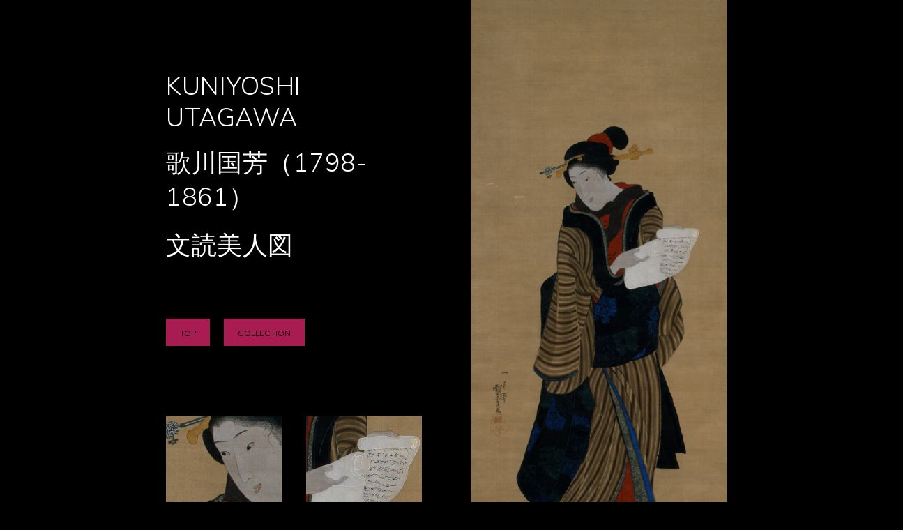

--- FILE ---
content_type: text/html; charset=UTF-8
request_url: https://tekisuiken-collection.com/dt_portfolios/%E6%AD%8C%E5%B7%9D%E5%9B%BD%E8%8A%B3%E3%80%8C%E6%96%87%E8%AA%AD%E7%BE%8E%E4%BA%BA%E5%9B%B3%E3%80%8D/
body_size: 12604
content:
<!DOCTYPE html>
<html lang="ja" class="no-js">
	<head>
	
		<meta charset="UTF-8">
		<meta name="viewport" content="width=device-width">
		<link rel="profile" href="http://gmpg.org/xfn/11">
		<link rel="pingback" href="https://tekisuiken-collection.com/xmlrpc.php">
						<script>document.documentElement.className = document.documentElement.className + ' yes-js js_active js'</script>
				<title>歌川国芳「文読美人図」 &#8211; 摘水軒記念文化振興財団・江戸絵画コレクション</title>
<meta name='robots' content='max-image-preview:large' />
<link rel='dns-prefetch' href='//fonts.googleapis.com' />
<link rel="alternate" type="application/rss+xml" title="摘水軒記念文化振興財団・江戸絵画コレクション &raquo; フィード" href="https://tekisuiken-collection.com/feed/" />
<link rel="alternate" type="application/rss+xml" title="摘水軒記念文化振興財団・江戸絵画コレクション &raquo; コメントフィード" href="https://tekisuiken-collection.com/comments/feed/" />
<link rel="alternate" type="text/calendar" title="摘水軒記念文化振興財団・江戸絵画コレクション &raquo; iCal フィード" href="https://tekisuiken-collection.com/events/?ical=1" />
<link rel="alternate" type="application/rss+xml" title="摘水軒記念文化振興財団・江戸絵画コレクション &raquo; 歌川国芳「文読美人図」 のコメントのフィード" href="https://tekisuiken-collection.com/dt_portfolios/%e6%ad%8c%e5%b7%9d%e5%9b%bd%e8%8a%b3%e3%80%8c%e6%96%87%e8%aa%ad%e7%be%8e%e4%ba%ba%e5%9b%b3%e3%80%8d/feed/" />
<link rel="alternate" title="oEmbed (JSON)" type="application/json+oembed" href="https://tekisuiken-collection.com/wp-json/oembed/1.0/embed?url=https%3A%2F%2Ftekisuiken-collection.com%2Fdt_portfolios%2F%25e6%25ad%258c%25e5%25b7%259d%25e5%259b%25bd%25e8%258a%25b3%25e3%2580%258c%25e6%2596%2587%25e8%25aa%25ad%25e7%25be%258e%25e4%25ba%25ba%25e5%259b%25b3%25e3%2580%258d%2F" />
<link rel="alternate" title="oEmbed (XML)" type="text/xml+oembed" href="https://tekisuiken-collection.com/wp-json/oembed/1.0/embed?url=https%3A%2F%2Ftekisuiken-collection.com%2Fdt_portfolios%2F%25e6%25ad%258c%25e5%25b7%259d%25e5%259b%25bd%25e8%258a%25b3%25e3%2580%258c%25e6%2596%2587%25e8%25aa%25ad%25e7%25be%258e%25e4%25ba%25ba%25e5%259b%25b3%25e3%2580%258d%2F&#038;format=xml" />
<style id='wp-img-auto-sizes-contain-inline-css' type='text/css'>
img:is([sizes=auto i],[sizes^="auto," i]){contain-intrinsic-size:3000px 1500px}
/*# sourceURL=wp-img-auto-sizes-contain-inline-css */
</style>
<link rel='stylesheet' id='layerslider-css' href='https://tekisuiken-collection.com/wp-content/plugins/LayerSlider/assets/static/layerslider/css/layerslider.css?ver=7.5.3' type='text/css' media='all' />
<style id='wp-emoji-styles-inline-css' type='text/css'>

	img.wp-smiley, img.emoji {
		display: inline !important;
		border: none !important;
		box-shadow: none !important;
		height: 1em !important;
		width: 1em !important;
		margin: 0 0.07em !important;
		vertical-align: -0.1em !important;
		background: none !important;
		padding: 0 !important;
	}
/*# sourceURL=wp-emoji-styles-inline-css */
</style>
<link rel='stylesheet' id='wp-block-library-css' href='https://tekisuiken-collection.com/wp-includes/css/dist/block-library/style.min.css?ver=6.9' type='text/css' media='all' />
<style id='global-styles-inline-css' type='text/css'>
:root{--wp--preset--aspect-ratio--square: 1;--wp--preset--aspect-ratio--4-3: 4/3;--wp--preset--aspect-ratio--3-4: 3/4;--wp--preset--aspect-ratio--3-2: 3/2;--wp--preset--aspect-ratio--2-3: 2/3;--wp--preset--aspect-ratio--16-9: 16/9;--wp--preset--aspect-ratio--9-16: 9/16;--wp--preset--color--black: #000000;--wp--preset--color--cyan-bluish-gray: #abb8c3;--wp--preset--color--white: #ffffff;--wp--preset--color--pale-pink: #f78da7;--wp--preset--color--vivid-red: #cf2e2e;--wp--preset--color--luminous-vivid-orange: #ff6900;--wp--preset--color--luminous-vivid-amber: #fcb900;--wp--preset--color--light-green-cyan: #7bdcb5;--wp--preset--color--vivid-green-cyan: #00d084;--wp--preset--color--pale-cyan-blue: #8ed1fc;--wp--preset--color--vivid-cyan-blue: #0693e3;--wp--preset--color--vivid-purple: #9b51e0;--wp--preset--color--primary: #a81c51;--wp--preset--color--secondary: #660e2f;--wp--preset--color--tertiary: #c7346c;--wp--preset--gradient--vivid-cyan-blue-to-vivid-purple: linear-gradient(135deg,rgb(6,147,227) 0%,rgb(155,81,224) 100%);--wp--preset--gradient--light-green-cyan-to-vivid-green-cyan: linear-gradient(135deg,rgb(122,220,180) 0%,rgb(0,208,130) 100%);--wp--preset--gradient--luminous-vivid-amber-to-luminous-vivid-orange: linear-gradient(135deg,rgb(252,185,0) 0%,rgb(255,105,0) 100%);--wp--preset--gradient--luminous-vivid-orange-to-vivid-red: linear-gradient(135deg,rgb(255,105,0) 0%,rgb(207,46,46) 100%);--wp--preset--gradient--very-light-gray-to-cyan-bluish-gray: linear-gradient(135deg,rgb(238,238,238) 0%,rgb(169,184,195) 100%);--wp--preset--gradient--cool-to-warm-spectrum: linear-gradient(135deg,rgb(74,234,220) 0%,rgb(151,120,209) 20%,rgb(207,42,186) 40%,rgb(238,44,130) 60%,rgb(251,105,98) 80%,rgb(254,248,76) 100%);--wp--preset--gradient--blush-light-purple: linear-gradient(135deg,rgb(255,206,236) 0%,rgb(152,150,240) 100%);--wp--preset--gradient--blush-bordeaux: linear-gradient(135deg,rgb(254,205,165) 0%,rgb(254,45,45) 50%,rgb(107,0,62) 100%);--wp--preset--gradient--luminous-dusk: linear-gradient(135deg,rgb(255,203,112) 0%,rgb(199,81,192) 50%,rgb(65,88,208) 100%);--wp--preset--gradient--pale-ocean: linear-gradient(135deg,rgb(255,245,203) 0%,rgb(182,227,212) 50%,rgb(51,167,181) 100%);--wp--preset--gradient--electric-grass: linear-gradient(135deg,rgb(202,248,128) 0%,rgb(113,206,126) 100%);--wp--preset--gradient--midnight: linear-gradient(135deg,rgb(2,3,129) 0%,rgb(40,116,252) 100%);--wp--preset--font-size--small: 13px;--wp--preset--font-size--medium: 20px;--wp--preset--font-size--large: 36px;--wp--preset--font-size--x-large: 42px;--wp--preset--spacing--20: 0.44rem;--wp--preset--spacing--30: 0.67rem;--wp--preset--spacing--40: 1rem;--wp--preset--spacing--50: 1.5rem;--wp--preset--spacing--60: 2.25rem;--wp--preset--spacing--70: 3.38rem;--wp--preset--spacing--80: 5.06rem;--wp--preset--shadow--natural: 6px 6px 9px rgba(0, 0, 0, 0.2);--wp--preset--shadow--deep: 12px 12px 50px rgba(0, 0, 0, 0.4);--wp--preset--shadow--sharp: 6px 6px 0px rgba(0, 0, 0, 0.2);--wp--preset--shadow--outlined: 6px 6px 0px -3px rgb(255, 255, 255), 6px 6px rgb(0, 0, 0);--wp--preset--shadow--crisp: 6px 6px 0px rgb(0, 0, 0);}:where(.is-layout-flex){gap: 0.5em;}:where(.is-layout-grid){gap: 0.5em;}body .is-layout-flex{display: flex;}.is-layout-flex{flex-wrap: wrap;align-items: center;}.is-layout-flex > :is(*, div){margin: 0;}body .is-layout-grid{display: grid;}.is-layout-grid > :is(*, div){margin: 0;}:where(.wp-block-columns.is-layout-flex){gap: 2em;}:where(.wp-block-columns.is-layout-grid){gap: 2em;}:where(.wp-block-post-template.is-layout-flex){gap: 1.25em;}:where(.wp-block-post-template.is-layout-grid){gap: 1.25em;}.has-black-color{color: var(--wp--preset--color--black) !important;}.has-cyan-bluish-gray-color{color: var(--wp--preset--color--cyan-bluish-gray) !important;}.has-white-color{color: var(--wp--preset--color--white) !important;}.has-pale-pink-color{color: var(--wp--preset--color--pale-pink) !important;}.has-vivid-red-color{color: var(--wp--preset--color--vivid-red) !important;}.has-luminous-vivid-orange-color{color: var(--wp--preset--color--luminous-vivid-orange) !important;}.has-luminous-vivid-amber-color{color: var(--wp--preset--color--luminous-vivid-amber) !important;}.has-light-green-cyan-color{color: var(--wp--preset--color--light-green-cyan) !important;}.has-vivid-green-cyan-color{color: var(--wp--preset--color--vivid-green-cyan) !important;}.has-pale-cyan-blue-color{color: var(--wp--preset--color--pale-cyan-blue) !important;}.has-vivid-cyan-blue-color{color: var(--wp--preset--color--vivid-cyan-blue) !important;}.has-vivid-purple-color{color: var(--wp--preset--color--vivid-purple) !important;}.has-black-background-color{background-color: var(--wp--preset--color--black) !important;}.has-cyan-bluish-gray-background-color{background-color: var(--wp--preset--color--cyan-bluish-gray) !important;}.has-white-background-color{background-color: var(--wp--preset--color--white) !important;}.has-pale-pink-background-color{background-color: var(--wp--preset--color--pale-pink) !important;}.has-vivid-red-background-color{background-color: var(--wp--preset--color--vivid-red) !important;}.has-luminous-vivid-orange-background-color{background-color: var(--wp--preset--color--luminous-vivid-orange) !important;}.has-luminous-vivid-amber-background-color{background-color: var(--wp--preset--color--luminous-vivid-amber) !important;}.has-light-green-cyan-background-color{background-color: var(--wp--preset--color--light-green-cyan) !important;}.has-vivid-green-cyan-background-color{background-color: var(--wp--preset--color--vivid-green-cyan) !important;}.has-pale-cyan-blue-background-color{background-color: var(--wp--preset--color--pale-cyan-blue) !important;}.has-vivid-cyan-blue-background-color{background-color: var(--wp--preset--color--vivid-cyan-blue) !important;}.has-vivid-purple-background-color{background-color: var(--wp--preset--color--vivid-purple) !important;}.has-black-border-color{border-color: var(--wp--preset--color--black) !important;}.has-cyan-bluish-gray-border-color{border-color: var(--wp--preset--color--cyan-bluish-gray) !important;}.has-white-border-color{border-color: var(--wp--preset--color--white) !important;}.has-pale-pink-border-color{border-color: var(--wp--preset--color--pale-pink) !important;}.has-vivid-red-border-color{border-color: var(--wp--preset--color--vivid-red) !important;}.has-luminous-vivid-orange-border-color{border-color: var(--wp--preset--color--luminous-vivid-orange) !important;}.has-luminous-vivid-amber-border-color{border-color: var(--wp--preset--color--luminous-vivid-amber) !important;}.has-light-green-cyan-border-color{border-color: var(--wp--preset--color--light-green-cyan) !important;}.has-vivid-green-cyan-border-color{border-color: var(--wp--preset--color--vivid-green-cyan) !important;}.has-pale-cyan-blue-border-color{border-color: var(--wp--preset--color--pale-cyan-blue) !important;}.has-vivid-cyan-blue-border-color{border-color: var(--wp--preset--color--vivid-cyan-blue) !important;}.has-vivid-purple-border-color{border-color: var(--wp--preset--color--vivid-purple) !important;}.has-vivid-cyan-blue-to-vivid-purple-gradient-background{background: var(--wp--preset--gradient--vivid-cyan-blue-to-vivid-purple) !important;}.has-light-green-cyan-to-vivid-green-cyan-gradient-background{background: var(--wp--preset--gradient--light-green-cyan-to-vivid-green-cyan) !important;}.has-luminous-vivid-amber-to-luminous-vivid-orange-gradient-background{background: var(--wp--preset--gradient--luminous-vivid-amber-to-luminous-vivid-orange) !important;}.has-luminous-vivid-orange-to-vivid-red-gradient-background{background: var(--wp--preset--gradient--luminous-vivid-orange-to-vivid-red) !important;}.has-very-light-gray-to-cyan-bluish-gray-gradient-background{background: var(--wp--preset--gradient--very-light-gray-to-cyan-bluish-gray) !important;}.has-cool-to-warm-spectrum-gradient-background{background: var(--wp--preset--gradient--cool-to-warm-spectrum) !important;}.has-blush-light-purple-gradient-background{background: var(--wp--preset--gradient--blush-light-purple) !important;}.has-blush-bordeaux-gradient-background{background: var(--wp--preset--gradient--blush-bordeaux) !important;}.has-luminous-dusk-gradient-background{background: var(--wp--preset--gradient--luminous-dusk) !important;}.has-pale-ocean-gradient-background{background: var(--wp--preset--gradient--pale-ocean) !important;}.has-electric-grass-gradient-background{background: var(--wp--preset--gradient--electric-grass) !important;}.has-midnight-gradient-background{background: var(--wp--preset--gradient--midnight) !important;}.has-small-font-size{font-size: var(--wp--preset--font-size--small) !important;}.has-medium-font-size{font-size: var(--wp--preset--font-size--medium) !important;}.has-large-font-size{font-size: var(--wp--preset--font-size--large) !important;}.has-x-large-font-size{font-size: var(--wp--preset--font-size--x-large) !important;}
/*# sourceURL=global-styles-inline-css */
</style>

<style id='classic-theme-styles-inline-css' type='text/css'>
/*! This file is auto-generated */
.wp-block-button__link{color:#fff;background-color:#32373c;border-radius:9999px;box-shadow:none;text-decoration:none;padding:calc(.667em + 2px) calc(1.333em + 2px);font-size:1.125em}.wp-block-file__button{background:#32373c;color:#fff;text-decoration:none}
/*# sourceURL=/wp-includes/css/classic-themes.min.css */
</style>
<link rel='stylesheet' id='contact-form-7-css' href='https://tekisuiken-collection.com/wp-content/plugins/contact-form-7/includes/css/styles.css?ver=5.7.3' type='text/css' media='all' />
<link rel='stylesheet' id='dt-animation-css-css' href='https://tekisuiken-collection.com/wp-content/plugins/designthemes-core-features/shortcodes/css/animations.css?ver=6.9' type='text/css' media='all' />
<link rel='stylesheet' id='dt-sc-css-css' href='https://tekisuiken-collection.com/wp-content/plugins/designthemes-core-features/shortcodes/css/shortcodes.css?ver=6.9' type='text/css' media='all' />
<style id='woocommerce-inline-inline-css' type='text/css'>
.woocommerce form .form-row .required { visibility: visible; }
/*# sourceURL=woocommerce-inline-inline-css */
</style>
<link rel='stylesheet' id='jquery-selectBox-css' href='https://tekisuiken-collection.com/wp-content/plugins/yith-woocommerce-wishlist/assets/css/jquery.selectBox.css?ver=1.2.0' type='text/css' media='all' />
<link rel='stylesheet' id='yith-wcwl-font-awesome-css' href='https://tekisuiken-collection.com/wp-content/plugins/yith-woocommerce-wishlist/assets/css/font-awesome.css?ver=4.7.0' type='text/css' media='all' />
<link rel='stylesheet' id='woocommerce_prettyPhoto_css-css' href='//tekisuiken-collection.com/wp-content/plugins/woocommerce/assets/css/prettyPhoto.css?ver=3.1.6' type='text/css' media='all' />
<link rel='stylesheet' id='yith-wcwl-main-css' href='https://tekisuiken-collection.com/wp-content/plugins/yith-woocommerce-wishlist/assets/css/style.css?ver=3.18.0' type='text/css' media='all' />
<style id='yith-wcwl-main-inline-css' type='text/css'>
.yith-wcwl-share li a{color: #FFFFFF;}.yith-wcwl-share li a:hover{color: #FFFFFF;}.yith-wcwl-share a.facebook{background: #39599E; background-color: #39599E;}.yith-wcwl-share a.facebook:hover{background: #39599E; background-color: #39599E;}.yith-wcwl-share a.twitter{background: #45AFE2; background-color: #45AFE2;}.yith-wcwl-share a.twitter:hover{background: #39599E; background-color: #39599E;}.yith-wcwl-share a.pinterest{background: #AB2E31; background-color: #AB2E31;}.yith-wcwl-share a.pinterest:hover{background: #39599E; background-color: #39599E;}.yith-wcwl-share a.email{background: #FBB102; background-color: #FBB102;}.yith-wcwl-share a.email:hover{background: #39599E; background-color: #39599E;}.yith-wcwl-share a.whatsapp{background: #00A901; background-color: #00A901;}.yith-wcwl-share a.whatsapp:hover{background: #39599E; background-color: #39599E;}
/*# sourceURL=yith-wcwl-main-inline-css */
</style>
<link rel='stylesheet' id='js_composer_front-css' href='https://tekisuiken-collection.com/wp-content/plugins/js_composer/assets/css/js_composer.min.css?ver=6.10.0' type='text/css' media='all' />
<link rel='stylesheet' id='bsf-Defaults-css' href='https://tekisuiken-collection.com/wp-content/uploads/smile_fonts/Defaults/Defaults.css?ver=3.19.10' type='text/css' media='all' />
<link rel='stylesheet' id='redart-css' href='https://tekisuiken-collection.com/wp-content/themes/redart-child/style.css?ver=1.0' type='text/css' media='all' />
<link rel='stylesheet' id='theme-prettyphoto-css' href='https://tekisuiken-collection.com/wp-content/themes/redart/css/prettyPhoto.css?ver=1.0' type='text/css' media='all' />
<link rel='stylesheet' id='font-awesome-css' href='https://tekisuiken-collection.com/wp-content/plugins/yith-woocommerce-wishlist/plugin-fw/assets/fonts/font-awesome/font-awesome.min.css?ver=4.7.0' type='text/css' media='all' />
<style id='font-awesome-inline-css' type='text/css'>
[data-font="FontAwesome"]:before {font-family: 'FontAwesome' !important;content: attr(data-icon) !important;speak: none !important;font-weight: normal !important;font-variant: normal !important;text-transform: none !important;line-height: 1 !important;font-style: normal !important;-webkit-font-smoothing: antialiased !important;-moz-osx-font-smoothing: grayscale !important;}
/*# sourceURL=font-awesome-inline-css */
</style>
<link rel='stylesheet' id='pe-icon-7-stroke-css' href='https://tekisuiken-collection.com/wp-content/themes/redart/css/pe-icon-7-stroke.css?ver=6.9' type='text/css' media='all' />
<link rel='stylesheet' id='stroke-gap-icons-style-css' href='https://tekisuiken-collection.com/wp-content/themes/redart/css/stroke-gap-icons-style.css?ver=6.9' type='text/css' media='all' />
<link rel='stylesheet' id='woo-style-css' href='https://tekisuiken-collection.com/wp-content/themes/redart/css/woocommerce.css?ver=1.0' type='text/css' media='all' />
<link rel='stylesheet' id='custom-event-css' href='https://tekisuiken-collection.com/wp-content/themes/redart/tribe-events/custom.css?ver=1.0' type='text/css' media='all' />
<link rel='stylesheet' id='light-dark-css' href='https://tekisuiken-collection.com/wp-content/themes/redart/css/dark-skin.css?ver=1.0' type='text/css' media='all' />
<link rel='stylesheet' id='redart-skin-css' href='https://tekisuiken-collection.com/wp-content/themes/redart/css/skins/red/style.css?ver=6.9' type='text/css' media='all' />
<link rel='stylesheet' id='responsive-css' href='https://tekisuiken-collection.com/wp-content/themes/redart/css/responsive.css?ver=1.0' type='text/css' media='all' />
<link rel='stylesheet' id='redart-fonts-css' href='https://fonts.googleapis.com/css?family=Muli%3A300%7CLondrina+Outline&#038;subset&#038;ver=1.0' type='text/css' media='all' />
<link rel='stylesheet' id='dt-custom-css' href='https://tekisuiken-collection.com/wp-content/themes/redart/css/custom.css?ver=1.0' type='text/css' media='all' />
<link rel='stylesheet' id='redart-popup-css-css' href='https://tekisuiken-collection.com/wp-content/themes/redart/functions/js/magnific/magnific-popup.css?ver=1.0' type='text/css' media='all' />
<link rel='stylesheet' id='redart-gutenberg-css' href='https://tekisuiken-collection.com/wp-content/themes/redart/css/gutenberg.css?ver=1.0' type='text/css' media='all' />
<style id='redart-gutenberg-inline-css' type='text/css'>
.has-primary-background-color { background-color:#a81c51; }.has-primary-color { color:#a81c51; }.has-secondary-background-color { background-color:#660e2f; }.has-secondary-color { color:#660e2f; }.has-tertiary-background-color { background-color:#c7346c; }.has-tertiary-color { color:#c7346c; }
/*# sourceURL=redart-gutenberg-inline-css */
</style>
<script type="text/javascript" src="https://tekisuiken-collection.com/wp-includes/js/jquery/jquery.min.js?ver=3.7.1" id="jquery-core-js"></script>
<script type="text/javascript" src="https://tekisuiken-collection.com/wp-includes/js/jquery/jquery-migrate.min.js?ver=3.4.1" id="jquery-migrate-js"></script>
<script type="text/javascript" id="layerslider-utils-js-extra">
/* <![CDATA[ */
var LS_Meta = {"v":"7.5.3","fixGSAP":"1"};
//# sourceURL=layerslider-utils-js-extra
/* ]]> */
</script>
<script type="text/javascript" src="https://tekisuiken-collection.com/wp-content/plugins/LayerSlider/assets/static/layerslider/js/layerslider.utils.js?ver=7.5.3" id="layerslider-utils-js"></script>
<script type="text/javascript" src="https://tekisuiken-collection.com/wp-content/plugins/LayerSlider/assets/static/layerslider/js/layerslider.kreaturamedia.jquery.js?ver=7.5.3" id="layerslider-js"></script>
<script type="text/javascript" src="https://tekisuiken-collection.com/wp-content/plugins/LayerSlider/assets/static/layerslider/js/layerslider.transitions.js?ver=7.5.3" id="layerslider-transitions-js"></script>
<script type="text/javascript" src="https://tekisuiken-collection.com/wp-content/plugins/woocommerce/assets/js/jquery-blockui/jquery.blockUI.min.js?ver=2.7.0-wc.7.4.0" id="jquery-blockui-js"></script>
<script type="text/javascript" id="wc-add-to-cart-js-extra">
/* <![CDATA[ */
var wc_add_to_cart_params = {"ajax_url":"/wp-admin/admin-ajax.php","wc_ajax_url":"/?wc-ajax=%%endpoint%%","i18n_view_cart":"View cart","cart_url":"https://tekisuiken-collection.com","is_cart":"","cart_redirect_after_add":"no"};
//# sourceURL=wc-add-to-cart-js-extra
/* ]]> */
</script>
<script type="text/javascript" src="https://tekisuiken-collection.com/wp-content/plugins/woocommerce/assets/js/frontend/add-to-cart.min.js?ver=7.4.0" id="wc-add-to-cart-js"></script>
<script type="text/javascript" src="https://tekisuiken-collection.com/wp-content/plugins/js_composer/assets/js/vendors/woocommerce-add-to-cart.js?ver=6.10.0" id="vc_woocommerce-add-to-cart-js-js"></script>
<script type="text/javascript" src="https://tekisuiken-collection.com/wp-content/themes/redart/functions/js/modernizr.custom.js?ver=6.9" id="modernizr-custom-js"></script>
<meta name="generator" content="Powered by LayerSlider 7.5.3 - Build Heros, Sliders, and Popups. Create Animations and Beautiful, Rich Web Content as Easy as Never Before on WordPress." />
<!-- LayerSlider updates and docs at: https://layerslider.com -->
<link rel="https://api.w.org/" href="https://tekisuiken-collection.com/wp-json/" /><link rel="alternate" title="JSON" type="application/json" href="https://tekisuiken-collection.com/wp-json/wp/v2/dt_portfolios/1735" /><link rel="EditURI" type="application/rsd+xml" title="RSD" href="https://tekisuiken-collection.com/xmlrpc.php?rsd" />
<meta name="generator" content="WordPress 6.9" />
<meta name="generator" content="WooCommerce 7.4.0" />
<link rel="canonical" href="https://tekisuiken-collection.com/dt_portfolios/%e6%ad%8c%e5%b7%9d%e5%9b%bd%e8%8a%b3%e3%80%8c%e6%96%87%e8%aa%ad%e7%be%8e%e4%ba%ba%e5%9b%b3%e3%80%8d/" />
<link rel='shortlink' href='https://tekisuiken-collection.com/?p=1735' />
<meta name="tec-api-version" content="v1"><meta name="tec-api-origin" content="https://tekisuiken-collection.com"><link rel="alternate" href="https://tekisuiken-collection.com/wp-json/tribe/events/v1/" />	<noscript><style>.woocommerce-product-gallery{ opacity: 1 !important; }</style></noscript>
	<meta name="generator" content="Powered by WPBakery Page Builder - drag and drop page builder for WordPress."/>
<meta name="generator" content="Powered by Slider Revolution 6.6.7 - responsive, Mobile-Friendly Slider Plugin for WordPress with comfortable drag and drop interface." />
<link rel="icon" href="https://tekisuiken-collection.com/wp-content/uploads/2024/03/cropped-1-32x32.jpg" sizes="32x32" />
<link rel="icon" href="https://tekisuiken-collection.com/wp-content/uploads/2024/03/cropped-1-192x192.jpg" sizes="192x192" />
<link rel="apple-touch-icon" href="https://tekisuiken-collection.com/wp-content/uploads/2024/03/cropped-1-180x180.jpg" />
<meta name="msapplication-TileImage" content="https://tekisuiken-collection.com/wp-content/uploads/2024/03/cropped-1-270x270.jpg" />
<script>function setREVStartSize(e){
			//window.requestAnimationFrame(function() {
				window.RSIW = window.RSIW===undefined ? window.innerWidth : window.RSIW;
				window.RSIH = window.RSIH===undefined ? window.innerHeight : window.RSIH;
				try {
					var pw = document.getElementById(e.c).parentNode.offsetWidth,
						newh;
					pw = pw===0 || isNaN(pw) || (e.l=="fullwidth" || e.layout=="fullwidth") ? window.RSIW : pw;
					e.tabw = e.tabw===undefined ? 0 : parseInt(e.tabw);
					e.thumbw = e.thumbw===undefined ? 0 : parseInt(e.thumbw);
					e.tabh = e.tabh===undefined ? 0 : parseInt(e.tabh);
					e.thumbh = e.thumbh===undefined ? 0 : parseInt(e.thumbh);
					e.tabhide = e.tabhide===undefined ? 0 : parseInt(e.tabhide);
					e.thumbhide = e.thumbhide===undefined ? 0 : parseInt(e.thumbhide);
					e.mh = e.mh===undefined || e.mh=="" || e.mh==="auto" ? 0 : parseInt(e.mh,0);
					if(e.layout==="fullscreen" || e.l==="fullscreen")
						newh = Math.max(e.mh,window.RSIH);
					else{
						e.gw = Array.isArray(e.gw) ? e.gw : [e.gw];
						for (var i in e.rl) if (e.gw[i]===undefined || e.gw[i]===0) e.gw[i] = e.gw[i-1];
						e.gh = e.el===undefined || e.el==="" || (Array.isArray(e.el) && e.el.length==0)? e.gh : e.el;
						e.gh = Array.isArray(e.gh) ? e.gh : [e.gh];
						for (var i in e.rl) if (e.gh[i]===undefined || e.gh[i]===0) e.gh[i] = e.gh[i-1];
											
						var nl = new Array(e.rl.length),
							ix = 0,
							sl;
						e.tabw = e.tabhide>=pw ? 0 : e.tabw;
						e.thumbw = e.thumbhide>=pw ? 0 : e.thumbw;
						e.tabh = e.tabhide>=pw ? 0 : e.tabh;
						e.thumbh = e.thumbhide>=pw ? 0 : e.thumbh;
						for (var i in e.rl) nl[i] = e.rl[i]<window.RSIW ? 0 : e.rl[i];
						sl = nl[0];
						for (var i in nl) if (sl>nl[i] && nl[i]>0) { sl = nl[i]; ix=i;}
						var m = pw>(e.gw[ix]+e.tabw+e.thumbw) ? 1 : (pw-(e.tabw+e.thumbw)) / (e.gw[ix]);
						newh =  (e.gh[ix] * m) + (e.tabh + e.thumbh);
					}
					var el = document.getElementById(e.c);
					if (el!==null && el) el.style.height = newh+"px";
					el = document.getElementById(e.c+"_wrapper");
					if (el!==null && el) {
						el.style.height = newh+"px";
						el.style.display = "block";
					}
				} catch(e){
					console.log("Failure at Presize of Slider:" + e)
				}
			//});
		  };</script>
<style type="text/css" data-type="vc_shortcodes-custom-css">.vc_custom_1710121860631{margin-top: 100px !important;padding-left: 20px !important;}.vc_custom_1710121865868{padding-left: 20px !important;}.vc_custom_1710121872114{padding-bottom: 50px !important;padding-left: 20px !important;}.vc_custom_1679451821432{margin-left: 20px !important;}.vc_custom_1679877532167{margin-left: 20px !important;}.vc_custom_1679983480814{margin-top: 100px !important;padding-right: 20px !important;padding-left: 20px !important;}.vc_custom_1679877689531{padding-right: 20px !important;padding-left: 20px !important;}</style><noscript><style> .wpb_animate_when_almost_visible { opacity: 1; }</style></noscript>		<style>
			body:before { display:none !important}
			body:after { display:none !important}
			body, body.page-template-revslider-page-template, body.page-template---publicviewsrevslider-page-template-php { background:#000000;}
		</style>
	<style id='redart-combined-inline-css' type='text/css'>
.top-bar a, .top-bar a { color:; }.top-bar { color:#000000; background-color:#252525}.top-bar a:hover, .top-bar a:hover { color:#000000; }#logo .logo-title > h1 a, .logo-title h2 { color:#FFFFFF; }.main-header-wrapper, .fullwidth-header.semi-transparent-header .main-header-wrapper { background: rgba(0,0,0, 0.5); }#main-menu ul.menu > li > a { color:; }#main-menu ul.menu > li:hover > a, .rotate-header #main-menu.nav-is-visible .menu li:hover a, .rotate-header #main-menu .menu li:hover a::before, .rotate-header #main-menu .menu li:hover a::after, .rotate-header #main-menu .menu li .sub-menu li:hover > a { color:; }.rotate-header #main-menu .menu ul.sub-menu li.current_page_item a, .rotate-header #main-menu .menu ul.sub-menu li.current-menu-item a, .rotate-header #main-menu .menu ul.sub-menu li.current_page_item a:before, .rotate-header #main-menu .menu ul.sub-menu li.current-menu-item a:before, .rotate-header #main-menu .menu ul.sub-menu li.current_page_item a:after, .rotate-header #main-menu .menu ul.sub-menu li.current-menu-item a:after { color:; }.rotate-header #main-menu.nav-is-visible .menu .current_page_item > a, .rotate-header #main-menu.nav-is-visible .menu .current-menu-item > a { background-color:#FFFFFF; }.menu-active-highlight #main-menu > ul.menu > li.current_page_item > a, .menu-active-highlight #main-menu > ul.menu > li.current_page_ancestor > a, .menu-active-highlight #main-menu > ul.menu > li.current-menu-item > a, .menu-active-highlight #main-menu > ul.menu > li.current-menu-ancestor > a, .rotate-header #main-menu.nav-is-visible .menu .current_page_item > a, .rotate-header #main-menu.nav-is-visible .menu .current-menu-item > a { color:#ffffff; }.footer-widgets, #footer, .footer-copyright, #footer p { color:; }.footer-widgets a, #footer a, .widget ul li a, .footer-widgets .widget ul li > a, #footer .widget ul li > a { color:; }#footer h3 { color:; }#main-menu .megamenu-child-container > ul.sub-menu > li > a, #main-menu .megamenu-child-container > ul.sub-menu > li > .nolink-menu { color:; }#main-menu .megamenu-child-container > ul.sub-menu > li > a:hover { color:; }#main-menu .megamenu-child-container > ul.sub-menu > li.current_page_item > a, #main-menu .megamenu-child-container > ul.sub-menu > li.current_page_ancestor > a, #main-menu .megamenu-child-container > ul.sub-menu > li.current-menu-item > a, #main-menu .megamenu-child-container > ul.sub-menu > li.current-menu-ancestor > a { color:; }#main-menu .megamenu-child-container ul.sub-menu > li > ul > li > a, #main-menu ul li.menu-item-simple-parent ul > li > a { color:; }h1, .dt-sc-counter.type1 .dt-sc-counter-number, .dt-sc-portfolio-sorting a, .dt-sc-testimonial .dt-sc-testimonial-author cite, .dt-sc-pr-tb-col.minimal .dt-sc-price p, .dt-sc-pr-tb-col.minimal .dt-sc-price h6 span, .dt-sc-testimonial.special-testimonial-carousel blockquote, .dt-sc-pr-tb-col .dt-sc-tb-title, .dt-sc-pr-tb-col .dt-sc-tb-content, .dt-sc-pr-tb-col .dt-sc-tb-content li, .dt-sc-bar-text, .dt-sc-counter.type3 .dt-sc-counter-number, .dt-sc-newsletter-section.type2 .dt-sc-subscribe-frm input[type="submit"], .dt-sc-timeline .dt-sc-timeline-content h2 span, .dt-sc-model-sorting a, .dt-sc-icon-box.type9 .icon-content h4, .dt-sc-icon-box.type9 .icon-content h4 span, .dt-sc-menu-sorting a, .dt-sc-menu .image-overlay .price, .dt-sc-menu .menu-categories a, .dt-sc-pr-tb-col .dt-sc-price h6, ul.products li .onsale { font-family:Muli, sans-serif; }h2 { font-family:Muli, sans-serif; }h3, .dt-sc-testimonial.type1 blockquote, .blog-entry.entry-date-left .entry-date, .dt-sc-ribbon-title, .dt-sc-testimonial.type1 .dt-sc-testimonial-author cite { font-family:Muli, sans-serif; }h4, .blog-entry .entry-meta, .dt-sc-button { font-family:Muli, sans-serif; }h5 { font-family:Muli, sans-serif; }h6 { font-family:Muli, sans-serif; }h1 { font-size:36px; font-weight:normal; letter-spacing:0.5px; }h2 { font-size:24px; font-weight:normal; letter-spacing:0.5px; }h3 { font-size:18px; font-weight:normal; letter-spacing:0.5px; }h4 { font-size:16px; font-weight:normal; letter-spacing:0.5px; }h5 { font-size:14px; font-weight:normal; letter-spacing:0.5px; }h6 { font-size:12px; font-weight:normal; letter-spacing:0.5px; }body { font-size:14px; line-height:24px; }body, .blog-entry.blog-medium-style .entry-meta, .dt-sc-event-image-caption .dt-sc-image-content h3, .dt-sc-events-list .dt-sc-event-title h5, .dt-sc-team.type2 .dt-sc-team-details h4, .dt-sc-team.type2 .dt-sc-team-details h5, .dt-sc-contact-info.type5 h6, .dt-sc-sponsors .dt-sc-one-third h3, .dt-sc-testimonial.type5 .dt-sc-testimonial-author cite, .dt-sc-counter.type3 h4, .dt-sc-contact-info.type2 h6, .woocommerce ul.products li.product .onsale, #footer .mailchimp-form input[type="email"], .dt-sc-icon-box.type5 .icon-content h5, .main-header #searchform input[type="text"], .dt-sc-testimonial.type1 .dt-sc-testimonial-author cite small, .dt-sc-pr-tb-col.type2 .dt-sc-tb-content li, .dt-sc-team.rounded .dt-sc-team-details h5, .megamenu-child-container > ul.sub-menu > li > a .menu-item-description, .menu-item-description { font-family:Muli, sans-serif; }#main-menu ul.menu > li > a { font-size:14px; font-weight:normal; letter-spacing:0.5px; }#main-menu ul.menu > li > a, #main-menu ul.menu > li > .nolink-menu, .dt-sc-pr-tb-col .dt-sc-tb-title h5, .dt-sc-timeline .dt-sc-timeline-content h2, .dt-sc-icon-box.type3 .icon-content h4, .dt-sc-popular-procedures .details h3, .dt-sc-popular-procedures .details .duration, .dt-sc-popular-procedures .details .price, .dt-sc-counter.type2 .dt-sc-counter-number, .dt-sc-counter.type2 h4, .dt-sc-testimonial.type4 .dt-sc-testimonial-author cite { font-family:Muli, sans-serif; }.center_position {align-items: center !important;}.fullwidth-header #main-menu > ul.menu > li > a i,.boxed-header #main-menu > ul.menu > li > a i,.two-color-header #main-menu > ul.menu > li > a i,.left-header #main-menu > ul.menu > li > a i,.overlay-header #main-menu > ul.menu > li > a i {display: none; }.isotope-hidden, .hidden { display:none !important; }.portfolio,.isotope .isotope-item { -webkit-transition-duration: 0.8s;-moz-transition-duration: 0.8s; -ms-transition-duration: 0.8s;-o-transition-duration: 0.8s; transition-duration: 0.8s;}.portfolio{ -webkit-transition-property: height, width;-moz-transition-property: height, width; -ms-transition-property: height, width;-o-transition-property: height, width; transition-property: height, width;}.isotope .isotope-item { -webkit-transition-property: -webkit-transform, opacity;-moz-transition-property:-moz-transform, opacity; -ms-transition-property: -ms-transform, opacity;-o-transition-property: top, left, opacity; transition-property: transform, opacity;}.isotope.no-transition,.isotope.no-transition .isotope-item,.isotope .isotope-item.no-transition { -webkit-transition-duration: 0s;-moz-transition-duration: 0s; -ms-transition-duration: 0s;-o-transition-duration: 0s; transition-duration: 0s;}#footer_menu { text-decoration: none; margin: 20px; }#footer_menu:link { color: inherit;}#footer_menu:visited { color: inherit;}#footer_menu:hover { color: #777777; }
/*# sourceURL=redart-combined-inline-css */
</style>
<link rel='stylesheet' id='lightbox2-css' href='https://tekisuiken-collection.com/wp-content/plugins/js_composer/assets/lib/lightbox2/dist/css/lightbox.min.css?ver=6.10.0' type='text/css' media='all' />
<link rel='stylesheet' id='vc_pageable_owl-carousel-css-css' href='https://tekisuiken-collection.com/wp-content/plugins/js_composer/assets/lib/owl-carousel2-dist/assets/owl.min.css?ver=6.10.0' type='text/css' media='all' />
<link rel='stylesheet' id='vc_animate-css-css' href='https://tekisuiken-collection.com/wp-content/plugins/js_composer/assets/lib/bower/animate-css/animate.min.css?ver=6.10.0' type='text/css' media='all' />
<link rel='stylesheet' id='rs-plugin-settings-css' href='https://tekisuiken-collection.com/wp-content/plugins/revslider/public/assets/css/rs6.css?ver=6.6.7' type='text/css' media='all' />
<style id='rs-plugin-settings-inline-css' type='text/css'>
#rs-demo-id {}
/*# sourceURL=rs-plugin-settings-inline-css */
</style>
</head>

	<body class="wp-singular dt_portfolios-template dt_portfolios-template--- dt_portfolios-template-public dt_portfolios-template-views dt_portfolios-template-revslider-page-template dt_portfolios-template---publicviewsrevslider-page-template-php single single-dt_portfolios postid-1735 wp-embed-responsive wp-theme-redart wp-child-theme-redart-child theme-redart woocommerce-no-js tribe-no-js layout-wide fullwidth-header sticky-header header-on-slider woo-type15 wpb-js-composer js-comp-ver-6.10.0 vc_responsive">
				<div>
			<section class="wpb-content-wrapper"><div class="vc_row wpb_row vc_row-fluid center_position"><div class="wpb_column vc_column_container vc_col-sm-2 vc_col-xs-12"><div class="vc_column-inner "><div class="wpb_wrapper"></div></div></div><div class="wpb_column vc_column_container vc_col-sm-4"><div class="vc_column-inner "><div class="wpb_wrapper"><h1 style="text-align: left" class="vc_custom_heading vc_custom_1710121860631" >KUNIYOSHI UTAGAWA</h1><h1 style="text-align: left" class="vc_custom_heading vc_custom_1710121865868" >歌川国芳（1798-1861）</h1><h1 style="text-align: left" class="vc_custom_heading vc_custom_1710121872114" >文読美人図</h1><a href='/' target='' title='TOP' class='dt-sc-button vc_custom_1679451821432  small      '  style="background-color:#a81c51;border-color:#a81c51;">TOP </a><a href='https://tekisuiken-collection.com/love-letter恋文/' target='' title='COLLECTION' class='dt-sc-button vc_custom_1679877532167  small      '  style="background-color:#a81c51;border-color:#a81c51;">COLLECTION </a>
<div class="vc_grid-container-wrapper vc_clearfix vc_grid-animation-none">
	<div class="vc_grid-container vc_clearfix wpb_content_element vc_media_grid vc_custom_1679983480814 center_position" data-initial-loading-animation="none" data-vc-grid-settings="{&quot;page_id&quot;:1735,&quot;style&quot;:&quot;all&quot;,&quot;action&quot;:&quot;vc_get_vc_grid_data&quot;,&quot;shortcode_id&quot;:&quot;1710121853444-084aaa40-b534-1&quot;,&quot;tag&quot;:&quot;vc_media_grid&quot;}" data-vc-request="https://tekisuiken-collection.com/wp-admin/admin-ajax.php" data-vc-post-id="1735" data-vc-public-nonce="c7bbe017a7">
		
	</div>
</div></div></div></div><div class="wpb_column vc_column_container vc_col-sm-4"><div class="vc_column-inner "><div class="wpb_wrapper">
	<div  class="wpb_single_image wpb_content_element vc_align_center  vc_custom_1679877689531">
		
		<figure class="wpb_wrapper vc_figure">
			<a class="" data-lightbox="lightbox[rel-1735-4014521974]" href="https://tekisuiken-collection.com/wp-content/uploads/2023/03/アセット-3-100-409x1024.jpg" target="_self" class="vc_single_image-wrapper   vc_box_border_grey"><img fetchpriority="high" decoding="async" width="431" height="1080" src="https://tekisuiken-collection.com/wp-content/uploads/2023/03/アセット-3-100.jpg" class="vc_single_image-img attachment-full" alt="" title="歌川国芳「文読美人図」" srcset="https://tekisuiken-collection.com/wp-content/uploads/2023/03/アセット-3-100.jpg 431w, https://tekisuiken-collection.com/wp-content/uploads/2023/03/アセット-3-100-120x300.jpg 120w, https://tekisuiken-collection.com/wp-content/uploads/2023/03/アセット-3-100-409x1024.jpg 409w" sizes="(max-width: 431px) 100vw, 431px" /></a>
		</figure>
	</div>
</div></div></div><div class="wpb_column vc_column_container vc_col-sm-2"><div class="vc_column-inner "><div class="wpb_wrapper"></div></div></div></div><div class="vc_row wpb_row vc_row-fluid"><div class="wpb_column vc_column_container vc_col-sm-12"><div class="vc_column-inner "><div class="wpb_wrapper">
	<div  class="wpb_single_image wpb_content_element vc_align_center">
		
		<figure class="wpb_wrapper vc_figure">
			<div class="vc_single_image-wrapper   vc_box_border_grey"><img decoding="async" width="992" height="38" src="https://tekisuiken-collection.com/wp-content/uploads/2023/01/title-line@2x.png" class="vc_single_image-img attachment-full" alt="" title="title-line@2x" srcset="https://tekisuiken-collection.com/wp-content/uploads/2023/01/title-line@2x.png 992w, https://tekisuiken-collection.com/wp-content/uploads/2023/01/title-line@2x-600x23.png 600w, https://tekisuiken-collection.com/wp-content/uploads/2023/01/title-line@2x-300x11.png 300w, https://tekisuiken-collection.com/wp-content/uploads/2023/01/title-line@2x-768x29.png 768w" sizes="(max-width: 992px) 100vw, 992px" /></div>
		</figure>
	</div>

	<div class="wpb_text_column wpb_content_element " >
		<div class="wpb_wrapper">
			<div style="text-align: center;"><a id="footer_menu" href="/TOP">TOP</a>　<a id="footer_menu" href="/love-letter恋文/">COLLECTION</a>　<a id="footer_menu" href="/EXHIBITION">EXHIBITION</a>　<a id="footer_menu" href="/TOPICS">TOPICS</a>　<a id="footer_menu" href="/NEWS">NEWS</a>　<a id="footer_menu" href="/ABOUT US">ABOUT US</a></div>

		</div>
	</div>

	<div  class="wpb_single_image wpb_content_element vc_align_center">
		
		<figure class="wpb_wrapper vc_figure">
			<div class="vc_single_image-wrapper   vc_box_border_grey"><img decoding="async" width="98" height="100" src="https://tekisuiken-collection.com/wp-content/uploads/2023/03/摘翠軒印ロゴグレー2.png" class="vc_single_image-img attachment-full" alt="" title="摘翠軒印ロゴグレー" /></div>
		</figure>
	</div>

	<div class="wpb_text_column wpb_content_element " >
		<div class="wpb_wrapper">
			<p style="text-align: center;">Copyright c <a title="摘水軒記念文化振興財団" href="/"> 摘水軒記念文化振興財団 </a>. All Rights Reserved</p>

		</div>
	</div>
</div></div></div></div>
</section>		</div>
				
		<script>
			window.RS_MODULES = window.RS_MODULES || {};
			window.RS_MODULES.modules = window.RS_MODULES.modules || {};
			window.RS_MODULES.waiting = window.RS_MODULES.waiting || [];
			window.RS_MODULES.defered = true;
			window.RS_MODULES.moduleWaiting = window.RS_MODULES.moduleWaiting || {};
			window.RS_MODULES.type = 'compiled';
		</script>
		<script type="speculationrules">
{"prefetch":[{"source":"document","where":{"and":[{"href_matches":"/*"},{"not":{"href_matches":["/wp-*.php","/wp-admin/*","/wp-content/uploads/*","/wp-content/*","/wp-content/plugins/*","/wp-content/themes/redart-child/*","/wp-content/themes/redart/*","/*\\?(.+)"]}},{"not":{"selector_matches":"a[rel~=\"nofollow\"]"}},{"not":{"selector_matches":".no-prefetch, .no-prefetch a"}}]},"eagerness":"conservative"}]}
</script>
		<script>
		( function ( body ) {
			'use strict';
			body.className = body.className.replace( /\btribe-no-js\b/, 'tribe-js' );
		} )( document.body );
		</script>
		<script> /* <![CDATA[ */var tribe_l10n_datatables = {"aria":{"sort_ascending":": activate to sort column ascending","sort_descending":": activate to sort column descending"},"length_menu":"Show _MENU_ entries","empty_table":"No data available in table","info":"Showing _START_ to _END_ of _TOTAL_ entries","info_empty":"Showing 0 to 0 of 0 entries","info_filtered":"(filtered from _MAX_ total entries)","zero_records":"No matching records found","search":"Search:","all_selected_text":"All items on this page were selected. ","select_all_link":"Select all pages","clear_selection":"Clear Selection.","pagination":{"all":"All","next":"Next","previous":"Previous"},"select":{"rows":{"0":"","_":": Selected %d rows","1":": Selected 1 row"}},"datepicker":{"dayNames":["\u65e5\u66dc\u65e5","\u6708\u66dc\u65e5","\u706b\u66dc\u65e5","\u6c34\u66dc\u65e5","\u6728\u66dc\u65e5","\u91d1\u66dc\u65e5","\u571f\u66dc\u65e5"],"dayNamesShort":["\u65e5","\u6708","\u706b","\u6c34","\u6728","\u91d1","\u571f"],"dayNamesMin":["\u65e5","\u6708","\u706b","\u6c34","\u6728","\u91d1","\u571f"],"monthNames":["1\u6708","2\u6708","3\u6708","4\u6708","5\u6708","6\u6708","7\u6708","8\u6708","9\u6708","10\u6708","11\u6708","12\u6708"],"monthNamesShort":["1\u6708","2\u6708","3\u6708","4\u6708","5\u6708","6\u6708","7\u6708","8\u6708","9\u6708","10\u6708","11\u6708","12\u6708"],"monthNamesMin":["1\u6708","2\u6708","3\u6708","4\u6708","5\u6708","6\u6708","7\u6708","8\u6708","9\u6708","10\u6708","11\u6708","12\u6708"],"nextText":"Next","prevText":"Prev","currentText":"Today","closeText":"Done","today":"Today","clear":"Clear"}};/* ]]> */ </script><script type="text/html" id="wpb-modifications"></script>	<script type="text/javascript">
		(function () {
			var c = document.body.className;
			c = c.replace(/woocommerce-no-js/, 'woocommerce-js');
			document.body.className = c;
		})();
	</script>
	<script type="text/javascript" src="https://tekisuiken-collection.com/wp-content/plugins/contact-form-7/includes/swv/js/index.js?ver=5.7.3" id="swv-js"></script>
<script type="text/javascript" id="contact-form-7-js-extra">
/* <![CDATA[ */
var wpcf7 = {"api":{"root":"https://tekisuiken-collection.com/wp-json/","namespace":"contact-form-7/v1"}};
//# sourceURL=contact-form-7-js-extra
/* ]]> */
</script>
<script type="text/javascript" src="https://tekisuiken-collection.com/wp-content/plugins/contact-form-7/includes/js/index.js?ver=5.7.3" id="contact-form-7-js"></script>
<script type="text/javascript" src="https://tekisuiken-collection.com/wp-content/plugins/designthemes-core-features/shortcodes/js/jquery.tabs.min.js?ver=6.9" id="dt-sc-tabs-js"></script>
<script type="text/javascript" src="https://tekisuiken-collection.com/wp-content/plugins/designthemes-core-features/shortcodes/js/jquery.tipTip.minified.js?ver=6.9" id="dt-sc-tiptip-js"></script>
<script type="text/javascript" src="https://tekisuiken-collection.com/wp-content/plugins/designthemes-core-features/shortcodes/js/jquery.inview.js?ver=6.9" id="dt-sc-inview-js"></script>
<script type="text/javascript" src="https://tekisuiken-collection.com/wp-content/plugins/designthemes-core-features/shortcodes/js/jquery.animateNumber.min.js?ver=6.9" id="dt-sc-animatenum-js"></script>
<script type="text/javascript" src="https://tekisuiken-collection.com/wp-content/plugins/designthemes-core-features/shortcodes/js/jquery.donutchart.js?ver=6.9" id="dt-sc-donutchart-js"></script>
<script type="text/javascript" src="https://tekisuiken-collection.com/wp-content/plugins/designthemes-core-features/shortcodes/js/jquery.toggle.click.js?ver=6.9" id="dt-sc-toggle-click-js"></script>
<script type="text/javascript" src="https://tekisuiken-collection.com/wp-content/plugins/designthemes-core-features/shortcodes/js/shortcodes.js?ver=6.9" id="dt-sc-script-js"></script>
<script type="text/javascript" src="https://tekisuiken-collection.com/wp-content/plugins/revslider/public/assets/js/rbtools.min.js?ver=6.6.7" defer async id="tp-tools-js"></script>
<script type="text/javascript" src="https://tekisuiken-collection.com/wp-content/plugins/revslider/public/assets/js/rs6.min.js?ver=6.6.7" defer async id="revmin-js"></script>
<script type="text/javascript" src="https://tekisuiken-collection.com/wp-content/plugins/woocommerce/assets/js/js-cookie/js.cookie.min.js?ver=2.1.4-wc.7.4.0" id="js-cookie-js"></script>
<script type="text/javascript" id="woocommerce-js-extra">
/* <![CDATA[ */
var woocommerce_params = {"ajax_url":"/wp-admin/admin-ajax.php","wc_ajax_url":"/?wc-ajax=%%endpoint%%"};
//# sourceURL=woocommerce-js-extra
/* ]]> */
</script>
<script type="text/javascript" src="https://tekisuiken-collection.com/wp-content/plugins/woocommerce/assets/js/frontend/woocommerce.min.js?ver=7.4.0" id="woocommerce-js"></script>
<script type="text/javascript" id="wc-cart-fragments-js-extra">
/* <![CDATA[ */
var wc_cart_fragments_params = {"ajax_url":"/wp-admin/admin-ajax.php","wc_ajax_url":"/?wc-ajax=%%endpoint%%","cart_hash_key":"wc_cart_hash_874371fd922399320bf3b1c9bc53594e","fragment_name":"wc_fragments_874371fd922399320bf3b1c9bc53594e","request_timeout":"5000"};
//# sourceURL=wc-cart-fragments-js-extra
/* ]]> */
</script>
<script type="text/javascript" src="https://tekisuiken-collection.com/wp-content/plugins/woocommerce/assets/js/frontend/cart-fragments.min.js?ver=7.4.0" id="wc-cart-fragments-js"></script>
<script type="text/javascript" src="https://tekisuiken-collection.com/wp-includes/js/comment-reply.min.js?ver=6.9" id="comment-reply-js" async="async" data-wp-strategy="async" fetchpriority="low"></script>
<script type="text/javascript" src="https://tekisuiken-collection.com/wp-content/themes/redart/functions/js/jquery.ui.totop.min.js?ver=6.9" id="jquery-ui-totop-js"></script>
<script type="text/javascript" src="https://tekisuiken-collection.com/wp-content/themes/redart/functions/js/magnific/jquery.magnific-popup.min.js?ver=6.9" id="jquery-popup-js-js"></script>
<script type="text/javascript" src="https://tekisuiken-collection.com/wp-content/plugins/js_composer/assets/lib/bower/isotope/dist/isotope.pkgd.min.js?ver=6.10.0" id="isotope-js"></script>
<script type="text/javascript" src="https://tekisuiken-collection.com/wp-content/themes/redart/functions/js/jquery.caroufredsel.js?ver=6.9" id="jquery-caroufredsel-js"></script>
<script type="text/javascript" src="https://tekisuiken-collection.com/wp-content/themes/redart/functions/js/jquery.debouncedresize.js?ver=6.9" id="jquery-debouncedresize-js"></script>
<script type="text/javascript" src="https://tekisuiken-collection.com/wp-content/themes/redart/functions/js/jquery.prettyphoto.js?ver=6.9" id="jquery-prettyphoto-js"></script>
<script type="text/javascript" src="https://tekisuiken-collection.com/wp-content/themes/redart/functions/js/jquery.touchswipe.js?ver=6.9" id="jquery-touchswipe-js"></script>
<script type="text/javascript" src="https://tekisuiken-collection.com/wp-content/themes/redart/functions/js/waypoint.js?ver=6.9" id="jquery-waypoints-js"></script>
<script type="text/javascript" src="https://tekisuiken-collection.com/wp-content/themes/redart/functions/js/retina.js?ver=6.9" id="retina-js"></script>
<script type="text/javascript" src="https://tekisuiken-collection.com/wp-content/themes/redart/functions/js/easypiechart.js?ver=6.9" id="easypiechart-js"></script>
<script type="text/javascript" src="https://tekisuiken-collection.com/wp-content/themes/redart/functions/js/Stellar.js?ver=6.9" id="stellar-js"></script>
<script type="text/javascript" src="https://tekisuiken-collection.com/wp-content/themes/redart/functions/js/jquery.simple-sidebar.js?ver=6.9" id="jquery-simple-sidebar-js"></script>
<script type="text/javascript" src="https://tekisuiken-collection.com/wp-content/themes/redart/functions/js/jquery.ui.totop.js?ver=6.9" id="jquery-uitotop-js"></script>
<script type="text/javascript" src="https://tekisuiken-collection.com/wp-content/themes/redart/functions/js/jquery.parallax.js?ver=6.9" id="jquery-parallax-js"></script>
<script type="text/javascript" src="https://tekisuiken-collection.com/wp-content/themes/redart/functions/js/jquery.downcount.js?ver=6.9" id="jquery-downcount-js"></script>
<script type="text/javascript" id="jquery-nicescroll-js-extra">
/* <![CDATA[ */
var dttheme_urls = {"theme_base_url":"https://tekisuiken-collection.com/wp-content/themes/redart","framework_base_url":"https://tekisuiken-collection.com/wp-content/themes/redart/framework/","ajaxurl":"https://tekisuiken-collection.com/wp-admin/admin-ajax.php","url":"https://tekisuiken-collection.com","stickynav":"enable","stickyele":".main-header-wrapper","isRTL":"","loadingbar":"disable","nicescroll":"disable"};
//# sourceURL=jquery-nicescroll-js-extra
/* ]]> */
</script>
<script type="text/javascript" src="https://tekisuiken-collection.com/wp-content/themes/redart/functions/js/jquery.nicescroll.min.js?ver=6.9" id="jquery-nicescroll-js"></script>
<script type="text/javascript" src="https://tekisuiken-collection.com/wp-content/themes/redart/functions/js/jquery.bxslider.js?ver=6.9" id="jquery-bxslider-js"></script>
<script type="text/javascript" src="https://tekisuiken-collection.com/wp-content/themes/redart/functions/js/jquery.fitvids.js?ver=6.9" id="jquery-fitvids-js"></script>
<script type="text/javascript" src="https://tekisuiken-collection.com/wp-content/themes/redart/functions/js/jquery.sticky.js?ver=6.9" id="jquery-sticky-js"></script>
<script type="text/javascript" src="https://tekisuiken-collection.com/wp-content/themes/redart/functions/js/jquery.classie.js?ver=6.9" id="jquery-classie-js"></script>
<script type="text/javascript" src="https://tekisuiken-collection.com/wp-content/plugins/the-events-calendar/vendor/jquery-placeholder/jquery.placeholder.min.js?ver=6.0.9" id="jquery-placeholder-js"></script>
<script type="text/javascript" src="https://tekisuiken-collection.com/wp-content/themes/redart/functions/js/jquery.visualNav.min.js?ver=6.9" id="jquery-visualnav-js"></script>
<script type="text/javascript" src="https://tekisuiken-collection.com/wp-content/themes/redart/functions/js/jquery.cookie.min.js?ver=6.9" id="cookie-js"></script>
<script type="text/javascript" src="https://tekisuiken-collection.com/wp-content/themes/redart/functions/js/controlpanel.js?ver=6.9" id="jq-cpanel-js"></script>
<script type="text/javascript" id="jq-custom-js-extra">
/* <![CDATA[ */
var ajax_load_more_option = {"NoMorePostsFound":"No More Posts Found"};
//# sourceURL=jq-custom-js-extra
/* ]]> */
</script>
<script type="text/javascript" src="https://tekisuiken-collection.com/wp-content/themes/redart/functions/js/custom.js?ver=6.9" id="jq-custom-js"></script>
<script type="text/javascript" src="https://tekisuiken-collection.com/wp-content/plugins/js_composer/assets/js/dist/js_composer_front.min.js?ver=6.10.0" id="wpb_composer_front_js-js"></script>
<script type="text/javascript" src="https://tekisuiken-collection.com/wp-content/plugins/js_composer/assets/lib/lightbox2/dist/js/lightbox.min.js?ver=6.10.0" id="lightbox2-js"></script>
<script type="text/javascript" src="https://tekisuiken-collection.com/wp-content/plugins/js_composer/assets/lib/owl-carousel2-dist/owl.carousel.min.js?ver=6.10.0" id="vc_pageable_owl-carousel-js"></script>
<script type="text/javascript" src="https://tekisuiken-collection.com/wp-content/plugins/js_composer/assets/lib/bower/imagesloaded/imagesloaded.pkgd.min.js?ver=6.10.0" id="vc_grid-js-imagesloaded-js"></script>
<script src='https://tekisuiken-collection.com/wp-content/plugins/the-events-calendar/common/src/resources/js/underscore-before.js'></script>
<script type="text/javascript" src="https://tekisuiken-collection.com/wp-includes/js/underscore.min.js?ver=1.13.7" id="underscore-js"></script>
<script src='https://tekisuiken-collection.com/wp-content/plugins/the-events-calendar/common/src/resources/js/underscore-after.js'></script>
<script type="text/javascript" src="https://tekisuiken-collection.com/wp-content/plugins/js_composer/assets/lib/vc_waypoints/vc-waypoints.min.js?ver=6.10.0" id="vc_waypoints-js"></script>
<script type="text/javascript" src="https://tekisuiken-collection.com/wp-content/plugins/js_composer/assets/js/dist/vc_grid.min.js?ver=6.10.0" id="vc_grid-js"></script>
<script id="wp-emoji-settings" type="application/json">
{"baseUrl":"https://s.w.org/images/core/emoji/17.0.2/72x72/","ext":".png","svgUrl":"https://s.w.org/images/core/emoji/17.0.2/svg/","svgExt":".svg","source":{"concatemoji":"https://tekisuiken-collection.com/wp-includes/js/wp-emoji-release.min.js?ver=6.9"}}
</script>
<script type="module">
/* <![CDATA[ */
/*! This file is auto-generated */
const a=JSON.parse(document.getElementById("wp-emoji-settings").textContent),o=(window._wpemojiSettings=a,"wpEmojiSettingsSupports"),s=["flag","emoji"];function i(e){try{var t={supportTests:e,timestamp:(new Date).valueOf()};sessionStorage.setItem(o,JSON.stringify(t))}catch(e){}}function c(e,t,n){e.clearRect(0,0,e.canvas.width,e.canvas.height),e.fillText(t,0,0);t=new Uint32Array(e.getImageData(0,0,e.canvas.width,e.canvas.height).data);e.clearRect(0,0,e.canvas.width,e.canvas.height),e.fillText(n,0,0);const a=new Uint32Array(e.getImageData(0,0,e.canvas.width,e.canvas.height).data);return t.every((e,t)=>e===a[t])}function p(e,t){e.clearRect(0,0,e.canvas.width,e.canvas.height),e.fillText(t,0,0);var n=e.getImageData(16,16,1,1);for(let e=0;e<n.data.length;e++)if(0!==n.data[e])return!1;return!0}function u(e,t,n,a){switch(t){case"flag":return n(e,"\ud83c\udff3\ufe0f\u200d\u26a7\ufe0f","\ud83c\udff3\ufe0f\u200b\u26a7\ufe0f")?!1:!n(e,"\ud83c\udde8\ud83c\uddf6","\ud83c\udde8\u200b\ud83c\uddf6")&&!n(e,"\ud83c\udff4\udb40\udc67\udb40\udc62\udb40\udc65\udb40\udc6e\udb40\udc67\udb40\udc7f","\ud83c\udff4\u200b\udb40\udc67\u200b\udb40\udc62\u200b\udb40\udc65\u200b\udb40\udc6e\u200b\udb40\udc67\u200b\udb40\udc7f");case"emoji":return!a(e,"\ud83e\u1fac8")}return!1}function f(e,t,n,a){let r;const o=(r="undefined"!=typeof WorkerGlobalScope&&self instanceof WorkerGlobalScope?new OffscreenCanvas(300,150):document.createElement("canvas")).getContext("2d",{willReadFrequently:!0}),s=(o.textBaseline="top",o.font="600 32px Arial",{});return e.forEach(e=>{s[e]=t(o,e,n,a)}),s}function r(e){var t=document.createElement("script");t.src=e,t.defer=!0,document.head.appendChild(t)}a.supports={everything:!0,everythingExceptFlag:!0},new Promise(t=>{let n=function(){try{var e=JSON.parse(sessionStorage.getItem(o));if("object"==typeof e&&"number"==typeof e.timestamp&&(new Date).valueOf()<e.timestamp+604800&&"object"==typeof e.supportTests)return e.supportTests}catch(e){}return null}();if(!n){if("undefined"!=typeof Worker&&"undefined"!=typeof OffscreenCanvas&&"undefined"!=typeof URL&&URL.createObjectURL&&"undefined"!=typeof Blob)try{var e="postMessage("+f.toString()+"("+[JSON.stringify(s),u.toString(),c.toString(),p.toString()].join(",")+"));",a=new Blob([e],{type:"text/javascript"});const r=new Worker(URL.createObjectURL(a),{name:"wpTestEmojiSupports"});return void(r.onmessage=e=>{i(n=e.data),r.terminate(),t(n)})}catch(e){}i(n=f(s,u,c,p))}t(n)}).then(e=>{for(const n in e)a.supports[n]=e[n],a.supports.everything=a.supports.everything&&a.supports[n],"flag"!==n&&(a.supports.everythingExceptFlag=a.supports.everythingExceptFlag&&a.supports[n]);var t;a.supports.everythingExceptFlag=a.supports.everythingExceptFlag&&!a.supports.flag,a.supports.everything||((t=a.source||{}).concatemoji?r(t.concatemoji):t.wpemoji&&t.twemoji&&(r(t.twemoji),r(t.wpemoji)))});
//# sourceURL=https://tekisuiken-collection.com/wp-includes/js/wp-emoji-loader.min.js
/* ]]> */
</script>
		
	</body>
</html>

--- FILE ---
content_type: text/html; charset=UTF-8
request_url: https://tekisuiken-collection.com/wp-admin/admin-ajax.php
body_size: 545
content:
	<style type="text/css">
	img.wp-smiley,
	img.emoji {
		display: inline !important;
		border: none !important;
		box-shadow: none !important;
		height: 1em !important;
		width: 1em !important;
		margin: 0 0.07em !important;
		vertical-align: -0.1em !important;
		background: none !important;
		padding: 0 !important;
	}
	</style>
	<link rel='stylesheet' id='dt-custom-post-css-css' href='https://tekisuiken-collection.com/wp-content/plugins/designthemes-core-features/custom-post-types/css/styles.css?ver=6.9' media='all' />
<div class="vc_grid vc_row vc_grid-gutter-35px vc_pageable-wrapper vc_hook_hover" data-vc-pageable-content="true"><div class="vc_pageable-slide-wrapper vc_clearfix" data-vc-grid-content="true"><div class="vc_grid-item vc_clearfix vc_col-sm-6"><div class="vc_grid-item-mini vc_clearfix "><div class="vc_gitem-animated-block" ><div class="vc_gitem-zone vc_gitem-zone-a vc-gitem-zone-height-mode-auto vc-gitem-zone-height-mode-auto-1-1 vc_gitem-is-link" style="background-image: url('https://tekisuiken-collection.com/wp-content/uploads/2023/02/歌川国芳「文読美人図」.jpg') !important;"><a href="https://tekisuiken-collection.com/wp-content/uploads/2023/02/歌川国芳「文読美人図」.jpg" title="歌川国芳「文読美人図」"  data-lightbox="lightbox[rel--3774160017]" data-vc-gitem-zone="prettyphotoLink" class="vc_gitem-link prettyphoto vc-zone-link vc-prettyphoto-link" ></a><img src="https://tekisuiken-collection.com/wp-content/uploads/2023/02/歌川国芳「文読美人図」.jpg" class="vc_gitem-zone-img" alt="歌川国芳「文読美人図」"><div class="vc_gitem-zone-mini"></div></div></div></div><div class="vc_clearfix"></div></div><div class="vc_grid-item vc_clearfix vc_col-sm-6"><div class="vc_grid-item-mini vc_clearfix "><div class="vc_gitem-animated-block" ><div class="vc_gitem-zone vc_gitem-zone-a vc-gitem-zone-height-mode-auto vc-gitem-zone-height-mode-auto-1-1 vc_gitem-is-link" style="background-image: url('https://tekisuiken-collection.com/wp-content/uploads/2023/02/歌川国芳「文読美人図」_1.jpg') !important;"><a href="https://tekisuiken-collection.com/wp-content/uploads/2023/02/歌川国芳「文読美人図」_1.jpg" title="歌川国芳「文読美人図」"  data-lightbox="lightbox[rel--3774160017]" data-vc-gitem-zone="prettyphotoLink" class="vc_gitem-link prettyphoto vc-zone-link vc-prettyphoto-link" ></a><img src="https://tekisuiken-collection.com/wp-content/uploads/2023/02/歌川国芳「文読美人図」_1.jpg" class="vc_gitem-zone-img" alt="歌川国芳「文読美人図」"><div class="vc_gitem-zone-mini"></div></div></div></div><div class="vc_clearfix"></div></div></div></div>

--- FILE ---
content_type: text/css
request_url: https://tekisuiken-collection.com/wp-content/themes/redart-child/style.css?ver=1.0
body_size: 268
content:
/*
Theme Name: 	RedArt Child
Theme URI: 		http://redart.dttheme.com/
Template: 		redart
Version: 		1.0
Author:			designthemes
Author URI: 	http://themeforest.net/user/designthemes/
Description: 	Child Theme for RedArt WordPress Theme.
*/
@import url("../redart/style.css");

/* =Theme customization starts here
-------------------------------------------------------------- */

--- FILE ---
content_type: text/css
request_url: https://tekisuiken-collection.com/wp-content/themes/redart/css/dark-skin.css?ver=1.0
body_size: 8691
content:
@charset "utf-8";

/*----*****---- << Default >> ----*****----*/
	
	/* Background Color */
	
	body, .footer-copyright, .vc-blog-section .vc_images_carousel .vc_carousel-control, .vc-contact-section .vc-contact_map::after, #yith-wcwl-popup-message, .portfolio.type2 .image-overlay .links a:hover, .layout-boxed .inner-wrapper, 
	.rotate-header #main-menu .menu, .two-color-header .main-header-wrapper:after { background-color:#000000; }
	
	.dt-sc-button.with-icon.icon-right.type1:hover, .dt-sc-button.filled:hover, input[type="submit"]:hover, button:hover, input[type="reset"]:hover, .dt-sc-team-social.rounded-square li a:hover, .dt-sc-icon-box.type3:hover .icon-wrapper span,
	.dt-sc-counter.type2:hover .dt-sc-couter-icon-holder, .skin-highlight .dt-sc-testimonial.type6 .dt-sc-testimonial-author:before, .skin-highlight .dt-sc-testimonial.type6:after
	,.dt-sc-contact-info.type2 span, .dt-sc-contact-info.type6:before, .dt-sc-contact-info.type8 span, .dt-sc-icon-box.type7:hover .icon-wrapper span, .dt-sc-icon-box.type6:hover .icon-wrapper, .dt-sc-icon-box.type6:hover .icon-content a,
	.dt-sc-image-caption:hover .dt-sc-image-content a, .dt-sc-newsletter-section.type2 .dt-sc-subscribe-frm input[type="submit"], .dt-sc-portfolio-sorting.type1 a:before, 
	.dt-sc-portfolio-sorting.type1 a:after, .dt-sc-portfolio-sorting.type6 a.active-sort:before, .dt-sc-portfolio-sorting.type6 a, .vc-blog-section .vc_images_carousel .vc_carousel-control:focus, .vc_images_carousel .vc_carousel-control:hover,
	.dt-sc-icon-box.type9 .icon-content .dt-sc-sociable li a:hover, .vc-contact-section .dt-sc-sociable.vc-about-social-icons li a:hover, .portfolio.type2 .image-overlay .links a, .rotate-header #main-menu.nav-is-visible .menu .current-menu-ancestor > a,
	.rotate-header #main-menu.nav-is-visible .menu li:hover > a, .rotate-header .menu-trigger span, .rotate-header .menu-trigger span::before, .rotate-header .menu-trigger span::after, .rotate-header .nav-is-visible .menu-trigger span::before,
	.rotate-header .nav-is-visible .menu-trigger span::after, .rotate-header #main-menu.nav-is-visible .menu .current_page_item > a, #main-menu ul li.menu-item-simple-parent ul, .rotate-header #main-menu.nav-is-visible .menu .current-menu-item > a, 
	#main-menu .megamenu-child-container, #main-menu .megamenu-child-container.menu-hasbg, #dt-style-picker, #dt-style-picker h2, #dt-style-picker ul li a, .style-picker-ico, .breadcrumb .fa.default, .dt-menu-toggle-icon, .dt-menu-toggle-icon:before,
	.dt-menu-toggle-icon:after, .rotate-header #main-menu.nav-is-visible .menu li:hover > .nolink-menu  { background-color:#FFFFFF; }
	
	.main-title-section-wrapper, .dt-sc-portfolio-sorting.type2 a, .dt-sc-portfolio-sorting.type7 a, .dt-sc-team .dt-sc-team-details, .top-bar, .blog-entry.sticky { background-color: #252525; }
	
	.portfolio.type7 .image-overlay .links a:before, .portfolio.type7 .image-overlay .links a:after{ background-color: rgba(255,255,255,0.8); }
	.portfolio.type7 .image-overlay .links a:hover:before, .portfolio.type7 .image-overlay .links a:hover:after { background-color: rgba(0,0,0,0.8); }
	
	.fullwidth-header.semi-transparent-header .main-header-wrapper, .boxed-header.semi-transparent-header .main-header, .woocommerce #yith-wcwl-popup-message, .page-template #yith-wcwl-popup-message { background-color:rgba(0, 0, 0, 0.7); } 
	
	.header-align-center.fullwidth-menu-header .is-sticky .menu-wrapper, .standard-header .is-sticky .main-header-wrapper, .header-on-slider .is-sticky .main-header-wrapper, 
	.fullwidth-header.semi-transparent-header.header-on-slider .is-sticky .main-header-wrapper, .rotate-header #header.nav-is-visible .main-header-wrapper { background-color:rgba(0, 0, 0, 0.8); }
	
	.dt-sc-vertical-separator:before, .domain-search { background:rgba(255,255,255, 0.2); }

	/* Color */
	
	h1, h2, h3, h4, h5, h6, h1 a, h2 a, h3 a, h4 a, h5 a, h6 a, #main-menu ul.menu > li > a, .dt-sc-button.with-icon:hover span, .dt-sc-portfolio-sorting.type6 a:hover, .dt-sc-portfolio-sorting.type6 a.active-sort, 
	.portfolio.type6 .image-overlay .links a:hover, .dt-sc-icon-box.type9 .icon-content strong, #footer .footer-copyright.dt-sc-dark-bg .payment-options a:hover, .dt-sc-dark-bg .breadcrumb a, .secondary-sidebar .widget ul li:hover:before, 
	.widget ul li:hover:before, .widget.widget_nav_menu ul.menu li:hover:before, #footer .widget ul li:hover:before, .portfolio.type2 .image-overlay .links a:hover, .portfolio-categories a, .portfolio-categories i, .portfolio-tags a, .portfolio-tags i, .project-details li span, 
	.dt-sc-sociable li a, .tagcloud a,	.vc_images_carousel .vc_carousel-control, .widget h3 a, .entry-meta-data p a, .entry-meta-data p i, .author-info h3 a, .page-link span, .page-link a span, .page-link a, ul.commentlist li .author-name > a,
	ul.commentlist li .reply a, ul.commentlist li .reply a:hover, .gallery-caption, .breadcrumb a, .secondary-sidebar .tagcloud a:hover, .secondary-sidebar .widget ul li.recentcomments a:hover, .dt-menu-toggle, .menu-icons-wrapper .search a,
	.menu-icons-wrapper .cart a, #main-menu ul.menu > li > .no-link-menu { color:#FFFFFF; }
	
	.dt-sc-portfolio-sorting.type2 a:hover, .dt-sc-portfolio-sorting.type2 a.active-sort, .dt-sc-portfolio-sorting.type6 a, .rotate-header #main-menu.nav-is-visible .menu .current-menu-ancestor > a, .rotate-header #main-menu.nav-is-visible .menu li:hover a,
	.rotate-header #main-menu.nav-is-visible .menu .current_page_item > a, #main-menu .megamenu-child-container > ul.sub-menu > li > a,	#main-menu .megamenu-child-container > ul.sub-menu > li > .nolink-menu, 
	#main-menu .megamenu-child-container ul.sub-menu > li > ul li a, #main-menu .megamenu-child-container ul.sub-menu > li > ul li a, #main-menu ul li.menu-item-simple-parent ul li a, .rotate-header #main-menu.nav-is-visible .menu .current-menu-item > a,
	.style-picker-ico, .style-picker-ico:hover, .rotate-header #main-menu.nav-is-visible .menu li.current_page_item a, 
	.rotate-header #main-menu.nav-is-visible .menu li:hover .nolink-menu { color: #000000; }

	.dt-sc-contact-info.type4:hover span, .dt-sc-contact-info.type4 p, .dt-sc-contact-info.type4 small, .dt-sc-contact-info.type4 p a, .dt-sc-newsletter-section.type8 .newsletter-text p, .vc-enquiry-details p, 
	.blog-entry.entry-date-author-left .entry-date-author .entry-author a, .dt-sc-icon-box.type9 .icon-content p, .dt-sc-icon-box.type9 .icon-content p a, .dt-sc-pricing-table.dt-sc-pr-tb-col .dt-sc-tb-content li, .dt-sc-event.type2 .event-timing a { color: #999999; }
	
	.dt-sc-icon-box.type9 .icon-wrapper span, #dt-style-picker h2, #dt-style-picker h3 { color:#252525; }
	
	.dt-sc-icon-box.type9:hover .icon-wrapper span { color: #494949; }
	
	body, a:hover, p, .entry-details .entry-body p, #footer .footer-links li a, #footer .payment-options li a:hover, #footer .copyright p a, .dt-sc-service-content p, .dt-sc-icon-content-wrapper:hover .dt-sc-ico-content p, 
	.dt-sc-icon-content-wrapper:hover .dt-sc-ico-content p a, blockquote q, label span, label, .widget ul li a, ol.dt-sc-fancy-list li span, .vc-about-section p, .dt-sc-icon-box.type9:hover .icon-content p, .dt-sc-icon-box.type9:hover .icon-content p a,
	.vc-contact-section .vc-contact-info-container .dt-sc-contact-info p a:hover, .vc-enquiry-details .dt-sc-contact-info a:hover, .vc-enquiry-details p strong, .dt-sc-newsletter-section.type8 .newsletter-text p i, .secondary-sidebar .widget ul li > a,
	.secondary-sidebar .tagcloud a, .footer-widgets .widget ul li > a, #footer .widget ul li > a { color: rgba( 255,255,255,0.9); }
	
	#footer .payment-options li a, #footer .copyright p, .recent-posts-widget li .entry-meta p, .secondary-sidebar .widget ul li::before, .widget ul li:before, .widget.widget_nav_menu ul.menu li:before, .tweet_list li .tweet-time,
	.available-domains li p { color:rgba( 255,255,255,0.3); }
	
	.rotate-header #main-menu .menu li a i, .rotate-header #main-menu .menu li .nolink-menu i { color: rgba(0,0,0, 0.3); }

	.recent-posts-widget li .entry-meta a, .dt-sc-testimonial.type5 .dt-sc-testimonial-author cite small, .breadcrumb span.current { color:rgba( 255,255,255, 0.5);}
	
	/* Border-Color */

	.dt-sc-portfolio-sorting a, .page-link span, .page-link a, ul.commentlist li .reply a, .dt-menu-toggle { border-color: #FFFFFF; }
	
	#main-menu ul > li.menu-item-simple-parent:hover > a, #main-menu .menu li a { border-color: #FFFFFF !important; }
	
	.widget ul li, .widget.widget_nav_menu ul.menu li, .widget.widget_categories ul li > a span, .widget.widget_archive ul li > a span, .dt-sc-portfolio-sorting.type5 a, .widget.woocommerce ul.product_list_widget li, 
	.widget.woocommerce ul.product-categories li:last-child, .widget.woocommerce ul.product_list_widget li a img, .select2-drop-active { border-color:rgba(255,255,255, 0.2); }
	
	.woocommerce .shop_table th:first-child, .woocommerce .shop_table td:first-child, .woocommerce .shop_table th:last-child, .woocommerce .shop_table td:last-child { border-color: rgba(255,255,255,0.1); }
	
	.widget ul li:hover, .widget.widget_nav_menu ul.menu li:hover, .widget.woocommerce ul.product_list_widget li:hover, #footer .tweet_list li:hover { border-bottom-color: #FFFFFF; }
	
	.widget.widget_categories ul li:hover > a span, .widget.widget_archive ul li:hover > a span { border-left-color: #ffffff; border-right-color: #ffffff; border-top-color: #ffffff; color: #FFFFFF; }
	
	.project-details li, #dt-style-picker, #dt-style-picker h2, .style-picker-ico, #dt-style-picker ul li a:hover, .blog-entry.blog-thumb-style { border-color: #333333; }
	
	.dt-sc-pricing-table.dt-sc-pr-tb-col .dt-sc-tb-header .dt-sc-price, .dt-sc-pricing-table.dt-sc-pr-tb-col .dt-sc-tb-content li { border-color: #666666; }
	
	#dt-style-picker ul li a { border-color: #eeeeee;}
	
	@media only screen and (max-width: 767px) {
		#main-menu .megamenu-child-container > ul.sub-menu > li > a, #main-menu .megamenu-child-container > ul.sub-menu > li > .nolink-menu, #main-menu .megamenu-child-container ul.sub-menu > li > ul li a, 
		#main-menu ul li.menu-item-simple-parent ul li a { color: #FFFFFF; }
		
		.left-header #main-menu > ul.menu > li > a, .left-header #main-menu > ul.menu > li:last-child > a, #main-menu .megamenu-child-container ul.sub-menu > li.current-menu-ancestor > a, #main-menu ul li.menu-item-simple-parent > ul > li > a,
		#main-menu .menu-item-megamenu-parent .megamenu-child-container > ul.sub-menu > li > a { border-color: #FFFFFF !important; }
	}
	
	/* Box shadow-Color */
	
	#main-menu ul li.menu-item-simple-parent ul li ul { box-shadow: 0 0 20px 0 rgba(0,0,0, 0.3); }
	
	
/*----*****---- << Shortcodes >> ----*****----*/

	/* Background-Color */
	
	.dt-sc-dropcap-container .dt-sc-dropcap, .dt-sc-boxed-tooltip:hover, .dt-sc-image-caption.type2 .dt-sc-image-content, .dt-sc-button.with-icon span::after, .dt-sc-button.filled.dt-sc-expand::after, 
	.dt-sc-toggle-frame-set .dt-sc-toggle-frame h5.dt-sc-toggle-accordion:before, .dt-sc-toggle-frame-set .dt-sc-toggle-frame h5.dt-sc-toggle:before, .dt-sc-toggle-frame-set .dt-sc-toggle-frame h5.dt-sc-toggle-accordion:after, 
	.dt-sc-toggle-frame-set .dt-sc-toggle-frame h5.dt-sc-toggle:after, .dt-sc-toggle-group-set .dt-sc-toggle-frame h5.dt-sc-toggle-accordion a::after, .dt-sc-toggle-group-set .dt-sc-toggle-frame h5.dt-sc-toggle-accordion a::before,
	.dt-sc-toggle-group-set .dt-sc-toggle-frame h5.dt-sc-toggle::after, .dt-sc-toggle-group-set .dt-sc-toggle-frame h5.dt-sc-toggle::before, .dt-sc-event.type5:hover .dt-sc-events-read-more, .dt-sc-button.with-icon span, h5.dt-sc-toggle-accordion:before,
	h5.dt-sc-toggle-accordion:after, h5.dt-sc-toggle-accordion:after, h5.dt-sc-toggle:before, h5.dt-sc-toggle:after, .dt-sc-toggle-frame h5.dt-sc-toggle-accordion.active:after, .dt-sc-dark-bg h5.dt-sc-toggle-accordion:after, 
	.dt-sc-dark-bg h5.dt-sc-toggle-accordion:before, h5.dt-sc-toggle-accordion.active:after, h5.dt-sc-toggle.active:after, .dt-sc-dark-bg h5.dt-sc-toggle:after, .dt-sc-dark-bg h5.dt-sc-toggle:before, .dt-sc-dark-bg  h5.dt-sc-toggle-accordion:after,
	.dt-sc-contact-info.type5 span, .dt-sc-event.type1 .dt-sc-event-meta, .dt-sc-image-caption.type6 .dt-sc-image-overlay .dt-sc-button:hover, .dt-sc-team-social.hexagon-border li:hover, .dt-sc-sociable.hexagon-with-border li:hover, 
	.dt-sc-sociable.hexagon-border li:hover, .dt-sc-button.dt-sc-expand::after { background-color: #FFFFFF; }
	
	.dt-sc-dropcap-wrapper .vc_column-inner:hover .dt-sc-dropcap-container .dt-sc-dropcap, .dt-sc-contact-info.type3:after, .dt-sc-image-caption .dt-sc-image-wrapper .icon-wrapper:after, .dt-sc-newsletter-section.type2 .dt-sc-subscribe-frm input[type="text"],
	.dt-sc-newsletter-section.type2 .dt-sc-subscribe-frm input[type="email"], .dt-sc-newsletter-section.type3 .dt-sc-subscribe-frm input[type="text"], .dt-sc-newsletter-section.type3 .dt-sc-subscribe-frm input[type="email"], .dt-sc-newsletter-section.type4,
	.dt-sc-newsletter-section.type4 .dt-sc-subscribe-frm input[type="email"], .dt-sc-newsletter-section.type4 .dt-sc-subscribe-frm input[type="text"], .entry-format a, .blog-entry.blog-medium-style:hover .entry-format a,
	.blog-entry.blog-medium-style.dt-blog-medium-highlight.dt-sc-skin-highlight .entry-format a, .dt-sc-image-caption.type5 .dt-sc-image-title:before, .dt-sc-image-caption.type5 .dt-sc-image-title:after,	.dt-sc-timeline-section.type2 .dt-sc-timeline 
	.dt-sc-timeline-content .dt-sc-timeline-icon-wrapper, .dt-sc-timeline-section.type3 .dt-sc-timeline .dt-sc-timeline-content:after, .vc-table tr.alternate td, .vc-table .alternate td, .tribe-week-grid-hours, .type2.tribe_events .event-details,
	.type2.tribe_events .event-organize, .type2.tribe_events .event-venue, .type1.tribe_events .event-image-wrapper .event-datetime, .type1.tribe_events .event-image-wrapper .event-venue, .dt-sc-events-list:hover, #tribe-bar-form .tribe-bar-filters-inner {  background-color: #000000; }
	
	.dt-sc-icon-box.type5 .icon-wrapper:before, .dt-sc-icon-box.type13, .dt-sc-image-caption.type7 .dt-sc-image-content { background-color: #191919; }
	
	.tribe-events-calendar div[id*="tribe-events-daynum-"], .tribe-events-calendar div[id*="tribe-events-daynum-"] a { background-color: rgba(255, 255, 255, 0.2);}
	
	.tribe-events-calendar div[id*="tribe-events-daynum-"] a { background: none; }
	
	.dt-sc-testimonial.type2 .dt-sc-testimonial-quote:before, .dt-sc-testimonial.type2 .dt-sc-testimonial-quote:after, .dt-sc-popular-procedures .details { background-color: rgba(255, 255, 255, 0.25); }
	
	.dt-sc-images-wrapper .carousel-arrows a, .dt-sc-image-caption.type5 .dt-sc-image-content, .tribe-events-grid .tribe-scroller > .scroller-pane { background-color: rgba(255, 255, 255, 0.15); }
	
	.tribe-events-grid .tribe-scroller > .scroller-pane > .scroller-slider, .dt-sc-pricing-table.dt-sc-pr-tb-col .dt-sc-tb-header .dt-sc-price { background-color: rgba(255, 255, 255, 0.5);}
	
	.dt-sc-event.type4 h2.entry-title { background-color:rgba(0, 0, 0, 0.7); }
	
	.dt-sc-toggle-frame h5.dt-sc-toggle-accordion:after, .dt-sc-toggle-frame h5.dt-sc-toggle-accordion:before, .dt-sc-toggle-frame h5.dt-sc-toggle:after, .dt-sc-toggle-frame h5.dt-sc-toggle:before, .dt-sc-image-caption.type6 .dt-sc-image-overlay { background-color:rgba(0, 0, 0, 0.8); }
	
	.dt-sc-hr-timeline-section.type1 .dt-sc-hr-timeline .dt-sc-hr-timeline-content, .dt-sc-hr-timeline-section.type1 .dt-sc-hr-timeline .dt-sc-hr-timeline-content:before, .dt-sc-hr-timeline-section.type2:before, 
	.dt-sc-hr-timeline-section.type2 .dt-sc-hr-timeline-thumb:after, .dt-sc-title.with-two-color-stripe:before, .dt-sc-dark-bg .dt-sc-bmi-calculator, .dt-sc-training-details, .dt-sc-timeline-section:before, .dt-sc-timeline .dt-sc-timeline-content:after, 
	.dt-sc-timeline-section.type2:before, .dt-sc-timeline-section.type3:before, .tribe-grid-allday, .tribe-events-list-separator-month, .tribe-week-today, .tribe-events-day .tribe-events-day-time-slot h5, .recurring-info-tooltip, 
	.tribe-events-calendar .tribe-events-tooltip, .tribe-events-week .tribe-events-tooltip, .tribe-events-photo-event-wrap, .type5.tribe_events .nav-top-links a:hover, .type3.tribe_events .dt-sc-tabs-horizontal-frame-content, 
	.event-meta-tab ul.dt-sc-tabs-horizontal-frame > li > a.current, .dt-sc-event.type3 .dt-sc-event-meta, .dt-sc-event.type5 .dt-sc-event-cost, .dt-sc-event.type5 .dt-sc-events-read-more, .dt-sc-events-list::before, 
	.dt-sc-newsletter-section.type1 .dt-sc-subscribe-frm input[type="email"], .dt-sc-newsletter-section.type1 .dt-sc-subscribe-frm input[type="text"], .boxed-header .main-header, input[type="text"],
	input[type="password"], input[type="email"], input[type="url"], input[type="tel"], input[type="number"], input[type="range"], input[type="date"], textarea, input.text, input[type="search"], textarea, select, .selection-box:after, .selection-box select, 
	.blog-entry.with-border, .skin-highlight .dt-sc-button.rounded-border:hover, .skin-highlight .dt-sc-button.bordered:hover, .widget .dt-sc-newsletter-section.boxed .dt-sc-subscribe-frm input[type="email"], 
	.widget .dt-sc-newsletter-section.boxed .dt-sc-subscribe-frm input[type="submit"], .available-domains li .dt-sc-button, .left-header #header-wrapper, .hotel-search-container form input[type="submit"], 
	.menu-icons-wrapper .top-menu-search-container .search-form, .main-header #searchform, .tagcloud a, .hotel-search-container h4, .widget.widget_categories ul li > a span, .widget.widget_archive ul li > a span, .dt-sc-icon-box.type10, 
	.dt-sc-icon-box.type11, .dt-sc-newsletter-section.type3 .dt-sc-subscribe-frm, .dt-sc-team.type2, .dt-sc-hr-timeline-section.type2 .dt-sc-hr-timeline-thumb:before, .dt-sc-timeline-section.type4 .dt-sc-timeline-image-wrapper:before,
	.dt-sc-timeline-section.type4:before, .dt-sc-timeline-section.type4 .dt-sc-timeline-image-wrapper:after, #tribe-bar-form, .post-nav-container .post-next-link a, .post-nav-container .post-prev-link a { background-color: #252525; }
	
	@media only screen and (max-width: 767px) {
		.dt-sc-timeline-section.type1::after, .dt-sc-timeline-section.type3::after { background-color: #252525; }
	}
	
	.dt-sc-tabs-horizontal-container ul.dt-sc-tabs-horizontal > li > a, .dt-sc-tabs-vertical-container ul.dt-sc-tabs-vertical > li > a, .dt-sc-toggle-group-set h5.dt-sc-toggle a::before, .dt-sc-toggle-frame-set h5.dt-sc-toggle-accordion a::before,
	.dt-sc-toggle-frame h5.dt-sc-toggle-accordion, .dt-sc-toggle-frame h5.dt-sc-toggle, .dt-sc-pricing-table.dt-sc-pr-tb-col, .dt-sc-pr-tb-col.minimal .icon-wrapper:before, .dt-sc-pr-tb-col.minimal .dt-sc-price, .dt-sc-pr-tb-col .dt-sc-buy-now a,
	.dt-sc-pr-tb-col .dt-sc-tb-header, .tribe-events-photo-event-wrap:hover, #tribe-events-photo-events .type-tribe_events.tribe-events-photo-event, .type5.tribe_events .nav-top-links a, .dt-sc-event-image-caption, .dt-sc-progress, .dt-sc-titled-box-content,
	.dt-sc-icon-box.type10 .icon-wrapper, .dt-sc-icon-box.type11.alter, .dt-sc-twitter-icon span, .dt-sc-twitter-icon:before, .dt-sc-twitter-icon:after, #tribe-bar-views .tribe-bar-views-list .tribe-bar-views-option a, .post-edit-link, .vc_inline-link { background-color: #333333; }
	
	/* Color */
	
	.dt-sc-counter, .dt-sc-testimonial.type1 blockquote, .dt-sc-testimonial-wrapper .dt-sc-testimonial .dt-sc-testimonial-author cite, .dt-sc-contact-info.type3 p a:hover, .dt-sc-counter, .top-bar a, .dt-sc-boxed-tooltip, 
	.dt-sc-dropcap-wrapper .vc_column-inner:hover .dt-sc-dropcap-container .dt-sc-dropcap, h5.dt-sc-donutchart-title, .dt-sc-testimonial-wrapper .dt-sc-testimonial .dt-sc-testimonial-author cite, .carousel-arrows a:hover:before,
	.dt-sc-contact-info a:hover, .dt-sc-contact-info.type3 p a, .dt-sc-contact-info.type2:hover span, .dt-sc-contact-info.type5:hover h6 a, .dt-sc-contact-info.type8:hover span, .dt-sc-triangle-wrapper:hover .dt-sc-triangle-content h4,
	.dt-sc-triangle-wrapper:hover .dt-sc-triangle-content h5, .dt-sc-icon-box.type5:hover .icon-wrapper span, .dt-sc-image-caption.type4:hover .dt-sc-image-content a, .dt-sc-twitter-feeds .tweet-text, 
	.dt-sc-newsletter-section.type2 .dt-sc-subscribe-frm input[type="submit"]:hover, .dt-sc-newsletter-section.type2 .dt-sc-subscribe-frm input[type="text"], .dt-sc-newsletter-section.type2 .dt-sc-subscribe-frm input[type="email"], 
	.blog-entry.entry-date-left .entry-date, .blog-entry.entry-date-left .entry-date a, .blog-entry.entry-date-left .entry-date a i, .blog-entry.blog-medium-style.dt-blog-medium-highlight:hover .entry-format a, .dt-sc-portfolio-sorting a,
	.dt-sc-icon-box.type5 .icon-content a:hover, .blog-entry.blog-medium-style.dt-blog-medium-highlight.dt-sc-skin-highlight .entry-format a, .dt-sc-timeline-section.type2 .dt-sc-timeline .dt-sc-timeline-content h2 span, 
	.dt-sc-timeline-section.type3 .dt-sc-timeline .dt-sc-timeline-content h2 span, .dt-sc-timeline-section.type4 .dt-sc-timeline .dt-sc-timeline-content h2 span, .dt-sc-tabs-horizontal-container ul.dt-sc-tabs-horizontal > li > a:hover,
	.dt-sc-tabs-horizontal-container ul.dt-sc-tabs-horizontal > li > a.current, .dt-sc-tabs-vertical-container ul.dt-sc-tabs-vertical > li > a:hover, .dt-sc-tabs-vertical-container ul.dt-sc-tabs-vertical > li > a.current, 
	.dt-sc-tabs-horizontal-container ul.dt-sc-tabs-horizontal > li > a, .dt-sc-tabs-vertical-container ul.dt-sc-tabs-vertical > li > a, .dt-sc-pr-tb-col .dt-sc-buy-now a, .recurring-info-tooltip, .tribe-events-calendar .tribe-events-tooltip, 
	.tribe-events-week .tribe-events-tooltip, .type4.tribe_events .event-details li dt, .type4.tribe_events .event-organize li dt, .type4.tribe_events .event-venue li dt, .type5.tribe_events .nav-top-links a, .type5.tribe_events .event-details li,
	.type5.tribe_events .event-organize li, .type5.tribe_events .event-venue li, .type1.tribe_events .nav-top-links a, .type1 .event-schedule a, .event-meta-tab ul.dt-sc-tabs-horizontal-frame > li > a.current, .type3.tribe_events .event-details li dt,
	.type3.tribe_events .event-organize li dt, .type3.tribe_events .event-venue li dt, .type3.tribe_events .right-calc a, .type3.tribe_events .tribe-events-sub-nav a, .dt-sc-event.type4:hover .dt-sc-event-date span, 
	.dt-sc-event.type5 .dt-sc-events-read-more, .dt-sc-events-list .dt-sc-event-title h5 small, .dt-sc-progress .dt-sc-bar-text, h5.dt-sc-toggle-accordion a:hover, h5.dt-sc-toggle a:hover, .type2 .dt-sc-toggle-frame h5.dt-sc-toggle-accordion.active a,
	.dt-sc-toggle-frame h5.dt-sc-toggle.active a, .dt-sc-contact-info.type3 h6, .dt-sc-contact-info.type3 p, .dt-sc-contact-info.type5:hover a span, .dt-sc-contact-info.type7 h6, .dt-sc-contact-info.type6, .dt-sc-contact-info.type6 span, 
	.dt-sc-contact-info.type6 h6, .dt-sc-contact-info.type6 a, .dt-sc-contact-info.type4 span:before, .dt-sc-contact-info.type5:hover h6 a, th, .dt-sc-pr-tb-col:hover .dt-sc-buy-now a, .dt-sc-pr-tb-col.minimal:hover .dt-sc-buy-now a,
	.dt-sc-pr-tb-col.minimal:hover .dt-sc-price h6, .dt-sc-pr-tb-col.minimal:hover .dt-sc-price p, .dt-sc-pr-tb-col.minimal:hover .icon-wrapper span, .dt-sc-pr-tb-col:hover .dt-sc-tb-title h5, .dt-sc-pr-tb-col:hover .dt-sc-tb-title p, 
	.dt-sc-pr-tb-col:hover .dt-sc-price h6, .dt-sc-pricing-table.dt-sc-pr-tb-col .dt-sc-tb-title h5, .dt-sc-event.type1:hover .dt-sc-event-meta p, .dt-sc-event.type1:hover .events-venue a, .dt-sc-event.type1 .dt-sc-event-thumb p, 
	.dt-sc-icon-box.type10:hover .icon-wrapper span, .dt-sc-icon-box.type10:hover .icon-content h4, .dt-sc-icon-box.type11:hover .icon-content h4, .dt-sc-icon-box.type11.red:hover .icon-content h4, .dt-sc-icon-box.type11.green:hover .icon-content h4,
	.dt-sc-icon-box.type11.blue:hover .icon-content h4, .dt-sc-icon-box.type11.cadetblue:hover .icon-content h4, .dt-sc-icon-box.type11.slateblue:hover .icon-content h4, .dt-sc-icon-box.type11.brown:hover .icon-content h4, 
	.dt-sc-icon-box.type11.orange:hover .icon-content h4, .dt-sc-icon-box.type11.lightgreen:hover .icon-content h4, .dt-sc-icon-box.type11:hover .icon-content p, .dt-sc-twitter-icon span, .dt-sc-team.type2 .dt-sc-team-details h4, 
	.dt-sc-team.type2 .dt-sc-team-details h5, .dt-sc-team-social.hexagon-border li a, #tribe-bar-form label, .tribe-events-calendar div[id*="tribe-events-daynum-"], .tribe-events-calendar div[id*="tribe-events-daynum-"] a, 
	.pagination ul li a, .pagination ul li span, .pagination ul li a:hover, .pagination ul li span, .pagination ul li a:hover i, .post-nav-container .post-next-link a, .post-nav-container .post-prev-link a, .post-nav-container .post-next-link a i,
	.post-nav-container .post-prev-link a i, .post-nav-container .post-next-link a:hover, .post-nav-container .post-prev-link a:hover, .post-nav-container .post-next-link a:hover i, .post-nav-container .post-prev-link a:hover i, .post-edit-link,
	.vc_inline-link, .dt-sc-button.filled, .dt-sc-button.filled:hover { color:#FFFFFF; }
	
	.dt-sc-testimonial-wrapper .dt-sc-testimonial .dt-sc-testimonial-author cite small, .dt-sc-team.hide-social-show-on-hover .dt-sc-team-details h5, .dt-sc-icon-box.type5 .icon-wrapper span, .dt-sc-image-caption .dt-sc-image-title h6,
	.dt-sc-contact-info.type2 h6, .dt-sc-title.with-boxed h2 a:hover, .dt-sc-newsletter-section.type3 .dt-sc-subscribe-frm input[type="text"], .dt-sc-newsletter-section.type3 .dt-sc-subscribe-frm input[type="email"], 
	.dt-sc-newsletter-section.type6 .dt-sc-subscribe-frm input[type="email"], .carousel-arrows a::before, .dt-sc-sociable.diamond-square-border li a, .dt-sc-team.rounded.hide-social-show-on-hover .dt-sc-team-details h5,
	.dt-sc-team.rounded.hide-social-show-on-hover:hover .dt-sc-team-details h5, .dt-sc-tweet span, .dt-sc-newsletter-section.type4 .dt-sc-subscribe-frm input[type="text"], .dt-sc-newsletter-section.type4 .dt-sc-subscribe-frm input[type="email"], 
	.project-details li a, .project-details p, .type4.tribe_events .event-details li, .type4.tribe_events .event-organize li, .type4.tribe_events .event-venue li, .type3.tribe_events .event-details li, .type3.tribe_events .event-organize li,
	.type3.tribe_events .event-venue li, .dt-sc-event.type5 .dt-sc-event-meta .dt-sc-event-date, .dt-sc-event.type1:hover .dt-sc-event-meta p span { color:rgba(255,255,255, 0.5); }

	.dt-sc-contact-info.type6 a:hover { color:rgba(0, 0, 0, 0.6); }
	
	.dt-sc-testimonial.type5 .dt-sc-testimonial-author cite:before { color: rgba( 255,255,255,0.3); }
		 
	.blog-entry .entry-meta a, .entry-meta .date, .entry-meta .comments, .entry-meta .author, .dt-sc-event.type4 h2.entry-title a, .dt-sc-event.type4 .dt-sc-event-date i, .left-header-footer p, .dt-sc-hexagons li span, .dt-sc-events-list-wrapper h3,
	.dt-sc-events-list .dt-sc-event-date p span, .dt-sc-events-list .dt-sc-event-duration h6, ul.dt-sc-tabs-horizontal-frame > li > a { color: rgba(255,255,255, 0.8); }
	
	.dt-sc-icon-box .large-icon { color: rgba(255,255,255, 0.15); }
	
	.dt-sc-dropcap-container .dt-sc-dropcap, .dt-sc-newsletter-section.type2 input[type="submit"], .dt-sc-contact-info.type2 span, .dt-sc-contact-info.type3 p a:hover, .dt-sc-contact-info.type8 span, .dt-sc-triangle-content h4, 
	.dt-sc-triangle-wrapper .dt-sc-triangle-content h5, .dt-sc-icon-box.type7 .icon-wrapper span, .dt-sc-icon-box.type6:hover .icon-wrapper span, .dt-sc-icon-box.type6:hover .icon-content a, .dt-sc-icon-box.type3:hover .icon-wrapper span,
	.dt-sc-image-caption .dt-sc-image-wrapper .icon-wrapper span, .dt-sc-image-caption:hover .dt-sc-image-content a, .dt-sc-image-caption.type4 .dt-sc-image-content a:hover, .dt-sc-image-caption.type2 .dt-sc-image-content,
	.dt-sc-image-caption.type2 .dt-sc-image-content h3, .dt-sc-image-caption.type2:hover .dt-sc-image-content p, .blog-entry.blog-medium-style.dt-blog-medium-highlight.dt-sc-skin-highlight:hover .entry-format a, .dt-sc-event.type5:hover .dt-sc-events-read-more
	, .dt-sc-contact-info.type5 span, .dt-sc-image-caption.type6 .dt-sc-image-overlay .dt-sc-button:hover, .post-edit-link:hover, .vc_inline-link:hover, .left-header-footer .dt-sc-sociable li:hover a { color: #000000; }
	
	.dt-sc-event.type1 .dt-sc-event-meta p, .dt-sc-event.type1 .events-venue a { color:#252525; }
	
	.dt-sc-icon-box.type9 .icon-content p i { color: #d5d5d5; }
	
	.dt-sc-image-caption.type6 .dt-sc-image-overlay p, .dt-sc-team.type2 .dt-sc-team-details p { color: #999999; }
	
	/* Border-Color*/
	
	.dt-sc-dropcap-container .dt-sc-dropcap, .dt-sc-image-caption.type5 .dt-sc-image-content:before, .dt-sc-icon-box.type3 .icon-wrapper span, .dt-sc-contact-info.type8 span, .dt-sc-icon-box.type6 .icon-wrapper, 
	.dt-sc-icon-box.type7 .icon-wrapper span, .dt-sc-event.type1 .dt-sc-event-meta p.events-venue, .dt-sc-icon-box.type10 .icon-wrapper, .dt-sc-icon-box.type11, .dt-sc-hr-timeline-section.type2 .dt-sc-hr-timeline-thumb:before, 
	.dt-sc-timeline-section.type4 .dt-sc-timeline-image-wrapper:before { border-color: #000000; }
	
	.dt-sc-down-arrow::before, .dt-sc-testimonial.type2 blockquote::before, .dt-sc-pr-tb-col.type2:hover .dt-sc-price::after { border-top-color: #000000; }

	#tiptip_content, .dt-sc-dropcap-wrapper .vc_column-inner:hover .dt-sc-dropcap-container .dt-sc-dropcap, .dt-sc-contact-info.type2, .dt-sc-contact-info.type8, .dt-sc-button.with-icon span, .dt-sc-contact-info.type5, 
	.dt-sc-pr-tb-col .dt-sc-price, .dt-sc-newsletter-section.type3 .dt-sc-subscribe-frm input[type="submit"], .dt-sc-team-social.hexagon-border li, .dt-sc-team-social.hexagon-border li:before, .dt-sc-team-social.hexagon-border li:after, .pagination ul li a,
	.pagination ul li span, .dt-sc-button.bordered:hover { border-color: #FFFFFF; }
	
	#tiptip_holder.tip_top #tiptip_arrow { border-top-color: #ffffff; }
	#tiptip_holder.tip_right #tiptip_arrow { border-right-color: #ffffff; }
	#tiptip_holder.tip_bottom #tiptip_arrow { border-bottom-color: #ffffff; }
	#tiptip_holder.tip_left #tiptip_arrow { border-left-color: #ffffff; }
	
	.dt-sc-image-caption.type3 .dt-sc-image-wrapper:before { border-right-color: #000000; }
	.dt-sc-image-caption.type3.left-content .dt-sc-image-wrapper:before { border-left-color: #000000; }
	.dt-sc-image-caption.type3.bottom-content .dt-sc-image-wrapper:before { border-bottom-color: #000000; }
	
	.dt-sc-testimonial.type2 blockquote, .dt-sc-testimonial.type2 .dt-sc-testimonial-author span, .dt-sc-icon-box.type7, .dt-sc-image-with-caption img, .dt-sc-image-caption.type4 .dt-sc-image-content, 
	ul.dt-sc-tabs-horizontal-frame > li > a.current, .carousel-arrows a, .dt-sc-counter.type1, input[type="text"]:focus, input[type="password"]:focus, input[type="email"]:focus, input[type="url"]:focus, input[type="tel"]:focus, input[type="number"]:focus, 
	input[type="range"]:focus, input[type="date"]:focus, textarea:focus, input.text:focus, input[type="search"]:focus { border-color: rgba(255, 255, 255, 0.25); }
	
	.dt-sc-icon-box.type1, .woocommerce form .selection-box::after, .woocommerce .selection-box::after, input[type="text"], input[type="password"], input[type="email"], input[type="url"], input[type="tel"], input[type="number"], 
	input[type="range"], input[type="date"], textarea, input.text, input[type="search"], select, blockquote.type1 q, #tribe-bar-views .tribe-bar-views-list .tribe-bar-views-option a { border-color: rgba(255,255,255, 0.15);}
	
	.dt-sc-pricing-table.dt-sc-pr-tb-col { border-color: rgba(0,0,0,0.15); }
	
	.selection-box:before { border-top-color:rgba(255,255,255, 0.15); }
	.selection-box:after { border-right-color:rgba(255,255,255, 0.15); }
	.selection-box:after { border-left-color:rgba(255,255,255, 0.15); }
	
	.dt-sc-contact-info.type3:before { border-color:rgba(255, 255, 255, 0.4); }
	
	.dt-sc-toggle-frame h5.dt-sc-toggle-accordion, .dt-sc-toggle-frame h5.dt-sc-toggle { border-bottom-color:rgba(0, 0, 0, 0.1); }	
	.dt-sc-toggle-frame h5.dt-sc-toggle-accordion, .dt-sc-toggle-frame h5.dt-sc-toggle { border-color:rgba(0, 0, 0, 0.1); }	
	.dt-sc-toggle-frame .dt-sc-toggle-content { border-bottom-color:rgba(0, 0, 0, 0.1); }
	
	.dt-sc-team.type2 .dt-sc-team-details h5 { border-bottom-color:rgba(255,255,255, 0.1); }
	
	.tweet_list li { border-bottom-color:rgba(255,255,255, 0.15); }
	
	.dt-sc-triangle-content:before { border-top-color: #FFFFFF; }
	
	.dt-sc-triangle-wrapper.alter .dt-sc-triangle-content:before, .dt-sc-image-caption:hover .dt-sc-image-wrapper .icon-wrapper:before, .dt-sc-image-caption .dt-sc-image-title span { border-bottom-color: #FFFFFF; }
	
	blockquote.type1 q, blockquote.type2, .dt-sc-newsletter-section.type4 .dt-sc-subscribe-frm input[type="text"], .dt-sc-newsletter-section.type4 .dt-sc-subscribe-frm input[type="email"], .dt-sc-newsletter-section.type4, 
	.dt-sc-newsletter-section.type4 .dt-sc-subscribe-frm input[type="text"], .dt-sc-newsletter-section.type4 .dt-sc-subscribe-frm input[type="email"], .dt-sc-pr-tb-col:hover .dt-sc-price { border-color: rgba(255,255,255, 0.2); }
	
	.dt-sc-sociable.diamond-square-border li, .dt-sc-sociable.rounded-border li a, .vc-table table, .vc-table thead th, .vc-table td, .vc-table tbody th, .dt-sc-pr-tb-col, .dt-sc-pr-tb-col .dt-sc-tb-content li { border-color: rgba(255,255,255,0.5); }

	.dt-sc-timeline .dt-sc-timeline-content:before, .dt-sc-timeline-section.type3 .dt-sc-timeline .dt-sc-timeline-content:before, .tribe-grid-header, .dt-sc-event.type4 .dt-sc-event-date, .dt-sc-timeline-section.type4 .dt-sc-timeline-image-wrapper img,
	.dt-sc-testimonial.type3 .dt-sc-testimonial-author:before, .post-nav-container .post-next-link a, .post-nav-container .post-prev-link a, .post-nav-container:before { border-color:#252525; }
	
	.dt-sc-team.type2 .dt-sc-team-details:before { border-right-color: #252525; }
	
	.widget.widget_categories ul li > a span, .widget.widget_archive ul li > a span { border-bottom-color: #252525; }
	
	#tribe-events-content .tribe-events-calendar td, #tribe-events-content table.tribe-events-calendar { border-color: rgba(255,255,255,0.2);}
	
	.tribe-week-grid-block div, .tribe-events-grid .tribe-grid-content-wrap .column, .tribe-grid-allday, .tribe-events-grid { border-color:rgba(255,255,255, 0.15); }
	
	.type-tribe_events.tribe-events-photo-event .tribe-events-photo-event-wrap, .type4.tribe_events .data-wrapper p, .type3.tribe_events .tribe-events-sub-nav, .dt-sc-events-list-wrapper h3, .dt-sc-events-list .dt-sc-event-date,
	.dt-sc-image-caption.type7:hover .dt-sc-image-content, .dt-sc-progress, .dt-sc-icon-box.type8, .dt-sc-testimonial.type1 .dt-sc-testimonial-author span { border-color: #333333; }
	
	.dt-sc-event-image-caption .dt-sc-image-content:before, .dt-sc-icon-box.type4:before { border-left-color:#333333; }
	
	.dt-sc-icon-box.type13:hover, .dt-sc-image-caption.type7 .dt-sc-image-content { border-color: #191919; }
	
	/* Box-shadow */
	
	.dt-sc-dropcap-container .dt-sc-dropcap { -moz-box-shadow: 0 0 0 10px #ffffff inset;	-webkit-box-shadow: 0 0 0 10px #ffffff inset; box-shadow: 0 0 0 10px #ffffff inset; }	
	.dt-sc-dropcap-wrapper .vc_column-inner:hover .dt-sc-dropcap-container .dt-sc-dropcap { -moz-box-shadow: 0 0 0 1px #ffffff inset; -webkit-box-shadow: 0 0 0 1px #ffffff inset;	box-shadow: 0 0 0 1px #ffffff inset;  }
	
	.dt-sc-icon-box.type9 .icon-content { -webkit-box-shadow: 0 0 0 200px #252525 inset; -moz-box-shadow: 0 0 0 200px #252525 inset; box-shadow: 0 0 0 200px #252525 inset; }
	.dt-sc-icon-box.type9:hover .icon-content { -webkit-box-shadow: 0 0 0 1px rgba(255, 255, 255, 0.2) inset; -moz-box-shadow: 0 0 0 1px rgba(255, 255, 255, 0.2) inset; box-shadow: 0 0 0 1px rgba(255, 255, 255, 0.2) inset; }
	
	.tribe-events-photo-event-wrap:hover { -webkit-box-shadow: 0 0 10px rgba(255, 255, 255, 0.3); -moz-box-shadow: 0 0 10px rgba(255, 255, 255, 0.3); box-shadow: 0 0 10px rgba(255, 255, 255, 0.3); }
	
	.type2.tribe_events .event-details, .type2.tribe_events .event-organize, .type2.tribe_events .event-venue { -webkit-box-shadow: 0 0 0 20px rgba(0, 0, 0, 0.7); -moz-box-shadow: 0 0 0 20px rgba(0, 0, 0, 0.7); box-shadow: 0 0 0 20px rgba(0, 0, 0, 0.7); }
	
	.dt-sc-event.type2 .dt-sc-event-meta { -webkit-box-shadow: 0 20px 0 #000000; -moz-box-shadow: 0 20px 0 #000000; box-shadow: 0 20px 0 #000000; }
	
	.dt-sc-progress .dt-sc-bar { -webkit-box-shadow: inset 0 -1px 0 rgba(0, 0, 0, 0.15); -moz-box-shadow: inset 0 -1px 0 rgba(0, 0, 0, 0.15); box-shadow: inset 0 -1px 0 rgba(0, 0, 0, 0.15); }
	
	.dt-sc-progress-striped .dt-sc-bar {
	  background-image: -webkit-gradient(linear, 0 100%, 100% 0, color-stop(0.25, rgba(255, 255, 255, 0.15)), color-stop(0.25, transparent), color-stop(0.5, transparent), color-stop(0.5, rgba(255, 255, 255, 0.15)), color-stop(0.75, rgba(255, 255, 255, 0.15)),
	  color-stop(0.75, transparent), to(transparent));
	  background-image: -webkit-linear-gradient(90deg, rgba(255, 255, 255, 0.15) 25%, transparent 25%, transparent 50%, rgba(255, 255, 255, 0.15) 50%, rgba(255, 255, 255, 0.15) 75%, transparent 75%, transparent);
	  background-image: -moz-linear-gradient(90deg, rgba(255, 255, 255, 0.15) 25%, transparent 25%, transparent 50%, rgba(255, 255, 255, 0.15) 50%, rgba(255, 255, 255, 0.15) 75%, transparent 75%, transparent);
	  background-image: -o-linear-gradient(90deg, rgba(255, 255, 255, 0.15) 25%, transparent 25%, transparent 50%, rgba(255, 255, 255, 0.15) 50%, rgba(255, 255, 255, 0.15) 75%, transparent 75%, transparent);
	  background-image: linear-gradient(90deg, rgba(255, 255, 255, 0.15) 25%, transparent 25%, transparent 50%, rgba(255, 255, 255, 0.15) 50%, rgba(255, 255, 255, 0.15) 75%, transparent 75%, transparent); 
	}
	
	.dt-sc-progress .dt-sc-bar + .dt-sc-bar { -webkit-box-shadow: inset 1px 0 0 rgba(0,0,0,.15), inset 0 -1px 0 rgba(0,0,0,.15); -moz-box-shadow: inset 1px 0 0 rgba(0,0,0,.15), inset 0 -1px 0 rgba(0,0,0,.15); 
	box-shadow: inset 1px 0 0 rgba(0,0,0,.15), inset 0 -1px 0 rgba(0,0,0,.15); }
	
	.left-header .main-header { -webkit-box-shadow: 0 0 50px 0 #000000; -moz-box-shadow: 0 0 50px 0 #000000; box-shadow: 0 0 50px 0 #000000; }

	
/*----*****---- << Woo-commerce >> ----*****----*/
	
	/* Background Color */
		
	.woocommerce a.button:hover, .woocommerce button.button:hover, .woocommerce button:hover, .woocommerce input.button:hover, .woocommerce input[type=button]:hover, .woocommerce input[type=submit]:hover, .woocommerce #respond input#submit:hover, .woocommerce a.button.alt:hover, .woocommerce button.button.alt:hover, .woocommerce input.button.alt:hover, .woocommerce #respond input#submit.alt:hover, .woocommerce .product .summary .add_to_wishlist:hover, .woocommerce .wishlist_table .add_to_cart.button:hover, .woocommerce .yith-wcwl-add-button a.add_to_wishlist:hover, .woocommerce .yith-wcwl-popup-button a.add_to_wishlist:hover, .woocommerce .wishlist_table a.ask-an-estimate-button:hover, .woocommerce .wishlist-title a.show-title-form:hover, .woocommerce .hidden-title-form a.hide-title-form:hover, .woocommerce .yith-wcwl-wishlist-new button:hover, .woocommerce .wishlist_manage_table a.create-new-wishlist:hover, .woocommerce .wishlist_manage_table button.submit-wishlist-changes:hover, .woocommerce .yith-wcwl-wishlist-search-form button.wishlist-search-button:hover, .woocommerce .cart input.button:hover, .woocommerce-page a.button:hover, .woocommerce-page button.button:hover, .woocommerce-page button:hover, .woocommerce-page input.button:hover, .woocommerce-page input[type=button]:hover, .woocommerce-page input[type=submit]:hover, .woocommerce-page #respond input#submit:hover, .woocommerce-page a.button.alt:hover, .woocommerce-page button.button.alt:hover, .woocommerce-page input.button.alt:hover, .woocommerce-page #respond input#submit.alt:hover, .woocommerce-page .product .summary .add_to_wishlist:hover, .woocommerce-page .wishlist_table .add_to_cart.button:hover, .woocommerce-page .yith-wcwl-add-button a.add_to_wishlist:hover, .woocommerce-page .yith-wcwl-popup-button a.add_to_wishlist:hover, .woocommerce-page .wishlist_table a.ask-an-estimate-button:hover, .woocommerce-page .wishlist-title a.show-title-form:hover, .woocommerce-page .hidden-title-form a.hide-title-form:hover, .woocommerce-page .yith-wcwl-wishlist-new button:hover, .woocommerce-page .wishlist_manage_table a.create-new-wishlist:hover, .woocommerce-page .wishlist_manage_table button.submit-wishlist-changes:hover, .woocommerce-page .yith-wcwl-wishlist-search-form button.wishlist-search-button:hover, .woocommerce-page .cart input.button:hover, ul.products li .product-wrapper, .woocommerce .woocommerce-message, .woocommerce .woocommerce-info, .woocommerce .woocommerce-error { background-color: #FFFFFF; }
	
	.woocommerce tbody td, .woocommerce tbody th, .woocommerce table.shop_attributes .alt td, .woocommerce table.shop_attributes .alt th, .woocommerce .cart_totals table.shop_table th, .woocommerce-page .cart_totals table.shop_table th, 
	.woocommerce-checkout #payment { background: #333333; }
	
	.woocommerce .quantity .qty, .select2-results, .select2-container .select2-choice, .select2-search, .select2-drop.select2-drop-above.select2-drop-active, .select2-drop { background-color: #252525; }
	
	.woocommerce-checkout #payment div.payment_box { background-color: rgba(255,255,255,0.1); }
	
	.woocommerce ul.products li.product:hover .product-content { background-color: rgba(255,255,255,0.25); }
	
	/* Color */

	.woocommerce ul.products li.product .onsale, .woocommerce ul.products li.product .product-details a, .woocommerce ul.products li.product .out-of-stock, .woocommerce ul.products li.product .price, .product .summary .price .from, .product_meta a:hover,
	#billing_country_chzn, #billing_state_chzn, .chzn-container-single .chzn-single span, .woocommerce-checkout #payment ul.payment_methods li, .woocommerce .woocommerce-message a, .woocommerce .woocommerce-info a, .woocommerce .woocommerce-error a,
	.woocommerce table.shop_attributes tbody th { color:#000000; }
	
	.woocommerce th.product-price, .woocommerce .product-price, .woocommerce .cart_totals table tbody th, .woocommerce-checkout #payment ul.payment_methods li label, .payment_methods a, .woocommerce table.cart td.product-name a:hover, 
	.product-thumb-wrapper .summary .woocommerce-product-rating a:hover, .product .summary .price .amount, .woocommerce div.product .woocommerce-tabs ul.tabs li.active a, .woocommerce div.product .woocommerce-tabs ul.tabs li a:hover, 
	.product-thumb-wrapper .summary .product_meta a:hover, .woocommerce-account .addresses .title .edit:hover { color: #FFFFFF; }
	
	.woocommerce span.price ins .amount, .woocommerce .product-price ins .amount, ul.products li .product-title p, .woocommerce p.price del, .woocommerce span.price del, .woocommerce .product-price del, .woocommerce p.price del .amount, 
	.woocommerce span.price del .amount, .woocommerce .product-price del .amount { color:#ffffff; }
	
	.woocommerce .woocommerce-error, .woocommerce .woocommerce-info, .woocommerce .woocommerce-message { color: rgba(0,0,0,0.8);}

	.woocommerce div.product .woocommerce-tabs ul.tabs li a { color: rgba(255,255,255,0.8);}
	
	.woocommerce-MyAccount-navigation ul > li > a { color: rgba(255,255,255,0.4); }
	
	/* Border Color */
	
	.woocommerce-checkout #payment ul.payment_methods { border-color: #252525; }
		
	.woo-type15 ul.products li.product:hover .product-content:after { border-color: rgba(255, 255, 255,0.75) rgba(255, 255, 255,0.75) rgba(255, 255, 255,0.35) rgba(255, 255, 255,0.35); }
	
	.woocommerce ul.products li.product .product-content:after { border-color: rgba(255,255,255,0.35) rgba(255,255,255,0.35) rgba(255,255,255,0.75) rgba(255,255,255,0.75); }
	
	.woocommerce ul.products li.product:hover .product-content:after { border-color: rgba(255,255,255,0.25) rgba(255,255,255,0.25) rgba(255,255,255,0.35) rgba(255,255,255,0.35); }
	
	.woocommerce table.shop_table td { border-top-color: rgba(255,255,255,0.1); }
	
	.woocommerce table.wishlist_table thead th, .woocommerce table.wishlist_table tbody td, .woocommerce-cart .cart-collaterals .cart_totals tr th, .woocommerce-cart .cart-collaterals .cart_totals tr td, 
	.woocommerce-cart table.cart td.actions .coupon .input-text, .select2-search input[type="text"], .woocommerce table.shop_attributes, .woocommerce table.shop_table, .woocommerce-cart .cart-collaterals .cart_totals table.shop_table.cart,  
	.woocommerce-checkout #payment div.form-row { border-color: rgba(255,255,255,0.2); }
	
	.woocommerce .shop_table th:first-child, .woocommerce .shop_table td:first-child { border-left-color: rgba(255,255,255,0.1); }
	.woocommerce .shop_table th:last-child, .woocommerce .shop_table td:last-child { border-right-color: rgba(255,255,255,0.1); }
	
	.woocommerce .shop_table.cart tbody tr:last-child th, .woocommerce .shop_table.cart tbody tr:last-child td,
	.woocommerce .shop_table tfoot tr:last-child th, .woocommerce .shop_table tfoot tr:last-child td { border-bottom-color: rgba(255,255,255,0.1); }
	
	.woocommerce form.checkout_coupon, .woocommerce form.login, .woocommerce form.register, .addresses .col-1 header, .addresses .col-2 header, .addresses .col-1 address, .addresses .col-2 address { border-color: rgba(255,255,255, 0.2); }
	
	.select2-container-active .select2-choice, .select2-container-active .select2-choices { border-color: rgba(255,255,255, 0.3); }
	
	.woocommerce-checkout #payment div.payment_box:after { border-color: rgba(0, 0, 0, 0) rgba(0, 0, 0, 0) rgba(255,255,255, 0.1); }
	
	.woocommerce-MyAccount-navigation ul > li.is-active > a{ border-color: rgba(255,255,255,0.2); }
	.woocommerce-MyAccount-navigation ul > li.is-active > a { border-bottom-color: #000000; }
	.woocommerce-MyAccount-navigation ul { border-bottom-color: rgba(255,255,255,0.2); }
	
	
	/* Box shadow Color */
	
	.woo-type15 ul.products li.product:hover .product-wrapper { -webkit-box-shadow: 0 0 5px rgba(0, 0, 0, 0.25); -moz-box-shadow: 0 0 5px rgba(0, 0, 0, 0.25); -ms-box-shadow: 0 0 5px rgba(0, 0, 0, 0.25); -o-box-shadow: 0 0 5px rgba(0, 0, 0, 0.25); 
	box-shadow: 0 0 5px rgba(0, 0, 0, 0.25); }
	
	.select2-dropdown-open .select2-choice { -moz-box-shadow: 0 1px 0 #252525 inset; -webkit-box-shadow: 0 1px 0 #252525 inset; box-shadow: 0 1px 0 #252525 inset; }
	

/*----*****---- << 404 & Coming Soon >> ----*****----*/	
	
	/* Background Color */
		
	.error-content .menu-links li:hover a, .under-construction.type6 .dt-sc-newsletter-section input[type="email"] { background:#FFFFFF; }
	.error404.type7 .dt-go-back, .error404.type7 #searchform input[type="submit"] { background-color: #252525; }
	.error404.type7 .dt-go-back:hover, .error404.type7 #searchform input[type="submit"]:hover { background-color: rgba(255, 255, 255, 0.9); }
	.error404.type7 #searchform input[type="text"] { background-color: rgba(255, 255, 255, 0.1); }
	
	/* Color */	
	
	.error-content .menu-links li a { color:rgba(255,255,255, 0.5); }
	.error-content .menu-links li:hover a, .error404.type7 #searchform input[type="submit"]:hover, .error404.type7 .dt-go-back:hover, .under-construction.type6 .dt-sc-newsletter-section input[type="email"] { color: #000000; }
	.error404.type7 .dt-go-back, .error404.type7 #searchform input[type="submit"], .under-construction.type6 .wpb_wrapper > h2 { color: #ffffff; }
	
	/* Border-Color */	
	
	.error404.type7 .dt-go-back, .error404.type7 #searchform input[type="submit"] { border-color: #333333; }
	.error404.type7 .dt-go-back:hover { border-color: rgba(0, 0, 0, 0.5); }
	.error404.type7 #searchform input[type="submit"]:hover { border-color: #252525; }
	
/*----*****---- << To Top >> ----*****----*/

	#toTopHover { background-position: left -40px; }
	#toTop:hover { box-shadow: -4px -4px 0px 0px rgba(255,255,255,0.4); -webkit-box-shadow: -4px -4px 0px 0px rgba(255,255,255,0.4); -moz-box-shadow: -4px -4px 0px 0px rgba(255,255,255,0.4); }	
	


--- FILE ---
content_type: text/css
request_url: https://tekisuiken-collection.com/wp-content/themes/redart/css/reset.css
body_size: 641
content:
@charset "utf-8";
/* CSS Document */

html, body, div, span, applet, object, iframe, h1, h2, h3, h4, h5, h6, p, blockquote, pre, a, abbr, and, address, cite, code, del, dfn, em, img, ins, kbd, q, s, samp, small, strike, strong, sub, sup, tt, var, b, u, i, dl, dt, dd, ol, ul, li, fieldset, form, label, legend, table, caption, tbody, tfoot, thead, tr, th, td, article, aside, canvas, details, embed, figure, figcaption, footer, header, hgroup, menu, nav, output, ruby, section, summary, time, mark, audio, video, input, textarea, select {
	background:transparent;
	border:0;
	font-size:100%;
	margin:0;
	outline:0;
	padding:0;
	vertical-align:baseline;
}
article, aside, details, figcaption, figure, footer, header, hgroup, menu, nav, section {
	display:block;
}
body {
	line-height:1;
}
abbr[title], dfn[title] {
	border-bottom:1px dotted;
	cursor:help;
}
/*blockquote, q {
	quotes:none;
}
blockquote:before, blockquote:after, q:before, q:after {
	content:none;
}*/
del {
	text-decoration:line-through;
}
hr {
	background:transparent;
	border:0;
	clear:both;
	color:transparent;
	height:1px;
	margin:0;
	padding:0;
}
mark {
	background-color:#ffffb3;
	font-style:italic
}
input, select {
	vertical-align:middle;
}
ins {
	background-color:red;
	color:white;
	text-decoration:none;
}
ol, ul {
	list-style:none;
}
table {
	border-collapse:collapse;
	border-spacing:0;
}


--- FILE ---
content_type: text/css
request_url: https://tekisuiken-collection.com/wp-content/plugins/designthemes-core-features/custom-post-types/css/styles.css?ver=6.9
body_size: 2307
content:
@charset "utf-8";
/******* Main Styles ******/

/* Custom Post Styles */
.dt-bpanel-layout-set {
	float: left;
	clear: both;
	margin: 5px 0px 0px;
	padding: 0px;
}

.dt-bpanel-layout-set li {
	float: left;
	margin: 0px 3px 10px 0px;
	padding: 0px;
	display: inline;
	position: relative;
}

.dt-bpanel-layout-set li a {
	float: left;
	margin: 0px;
	padding: 0px;
	line-height: 0;	
}

.custom-box {
	padding: 10px;
	margin: 3px 0px 3px 0px;
	display: inline-block;
	width: 98.1%;
	position: relative;
	border-radius: 5px;
	behavior: url(PIE.htc);
}
.custom_teacher_mata input[type="button"].mytheme_team_add_item { background: url(../images/btn-black-bg.jpg) repeat-x scroll center top #2B2B2B; border: 1px solid #2B2B2B; color: #FFFFFF; text-shadow: 0 1px 1px #000000; padding:3px 10px; cursor:pointer; -webkit-transition:all 300ms linear; -moz-transition:all 300ms linear; -o-transition:all 300ms linear; -ms-transition:all 300ms linear; transition:all 300ms linear; border-radius:5px; }

.custom_teacher_mata input[type="button"].mytheme_team_add_item:hover { background: url(../images/btn-black-bg-hover.jpg) repeat-x scroll center top #595959; }

.custom_teacher_mata .menu-to-edit-team li { margin-bottom:10px; display:inline-block; width:100%; }

#poststuff .inside {
	margin: 6px 0 7px;
}

.custom-box label {
	display: inline-block; /* width:11%;*/
	margin: 3px 10px 0px 0px;
	float: left;
	line-height: 24px;
}

.custom-box label.one-third {
	width: 152px;
	color: #323232;
	font-size: 12px;
	line-height: 24px;
	display: inline-block;
	float: none;
}

.custom-box .note {
	font-size: 11px;
	line-height: 16px;
	color: #858585;
	text-shadow: 0px 1px 1px #ffffff;
	margin: 10px 0px;
	width: 100%;
	clear: both;
	font-style: italic;
	float: left;
}

.custom-box .note.no-margin {
	margin: 0px;
}

.custom-box input[type="text"].small,.custom-box textarea.small {
	width: 150px;
}

.custom-box input[type="text"].medium,.custom-box textarea.medium {
	width: 300px;
	padding: 7px 5px;
	border-radius: 5px;
}

.custom-box input[type="text"].large,.custom-box textarea.large {
	width: 70%;
	padding: 7px 5px;
	border-radius: 5px;
}

#side-sortables .custom-box input[type="text"].large,#side-sortables .custom-box textarea.large
	{
	width: 100%;
}

#side-sortables .custom-box {
	width: 100%;
	padding: 0px;
}

.custom-box label.checkbox-label input[type="checkbox"] {
	margin-left: 4px;
}

.custom-box label.checkbox-label {
	float: none;
	display: block;
	width: 220px;
}

.custom-box label.radio-label {
	display: inline-block;
	float: none;
	font-weight: normal;
	margin-top: 3px;
	margin-bottom: 6px;
	text-align: left;
	width: 140px;
}

.custom-box label.radio-label input[type="radio"] {
	margin-right: 2px;
	margin-top: -1px;
}

.custom-box .radio-group {
	display: table-row-group;
}

.custom-box select {
	padding: 3px;
}

.custom-box select option {
	padding-right: 10px !important;
}

.custom-box .dt-bpanel-layout-set {
	clear: none;
}

/*.custom-box .dt-bpanel-layout-set li a { border:1px solid #EAEAEA; }*/
.custom-box .dt-bpanel-layout-set {
	margin: 0px;
	width: 100%;
}


.dt-bpanel-layout-set li a.selected:before { position:absolute; content:""; background:url(../metaboxes/images/column-selected-left.png) no-repeat; width:8px; height:114px; float:left; top:3px; left:-8px; margin:0px; }

.dt-bpanel-layout-set li a.selected:after { position:absolute; content:""; background:url(../metaboxes/images/column-selected-right.png) no-repeat; width:29px; height:114px; float:left; top:3px; right:-8px; margin:0px; }


.custom-box .dt-bpanel-layout-set li {
	margin-right: 10px;
}

.custom-box div.checkbox-switch {
	clear: none;
	float: left;
}

#poststuff .custom-box h3 {
	background: none;
	border: none;
	box-shadow: none;
	padding: 7px 0px 20px;
	cursor: default;
}

#poststuff .custom-box h3.slider-info {
	padding: 20px 0px 0px;
}

.custom-box #j-no-images-container {
	background: url(../metaboxes/images/warning-small.png) left top
		no-repeat;
	width: 16px;
	height: 14px;
	padding: 1px 0px 0px 22px;
	display: inline;
}

.custom-box .one-half-content .bpanel-option-set {
	background: none;
	padding: 0px;
	position: static;
	margin: 0px;
}

.custom-box .one-half-content {
	display: inline-block;
	margin: 0px 15px 10px 0px;
	background: #F6F6F6; /*padding:10px 0px 10px 10px;*/
	width: 100%;
	position: relative;
	border-radius: 5px;
}

.custom-box .one-half-content label {
	width: auto;
	font-weight: normal; /*width:30%;*/
}

.custom-box .one-half-content input.medium[type="text"] {
	width: 235px;
}

.custom-box .one-half {
	width: 48%;
	margin-right: 15px;
}

.custom-box .one-half {
	line-height: 24px;
}

.custom-box .one-half-content select {
	width: 62%;
}

.custom-box .chk-label input[type="checkbox"] {
	margin-right: 5px;
}

.custom-box .one-half-content .chk-label {
	width: 90%;
}

.custom-box .one-half-content .image-preview-container .bpanel-option-help
	{
	right: -22px;
	top: 9px;
}

.custom-box .uploadfield {
	top: 7px;
	background: #ffffff;
	padding: 7px 0px;
}

.custom-box h3 {
	cursor: auto;
}

.custom-box .one-third-content {
	width: 30%;
	margin: 0px 3% 0px 0px;
	display: inline-block;
}

.custom-box .one-third-content .bpanel-option-set {
	background: #F6F6F6;
	padding: 10px 0px;
}

.custom-box .one-third-content .bpanel-option-help {
	right: -7px;
	top: 39%;
}

.custom-box .one-third-content  div.checkbox-switch {
	display: inline-block;
	float: none;
	clear: both;
	margin: 10px 0px 0px;
}

.custom-box .one-third-content  .one-half-content label {
	width: 45%;
}

.custom-box .one-third-content label {
	width: 100%;
	clear: both;
}

.custom-box .multidropdown {
	display: inline-block;
}

.custom-box.onethird-with-minheight .one-third-content {
	float: left;
}

.custom-box.onethird-with-minheight .one-third-content .bpanel-option-set
	{
	min-height: 160px;
}

.custom-box span#add-video {
	margin-top: 10px;
	display: inline-block;
}

/* Custom Box New Styles */
.custom-box h6 {
	font-size: 12px;
	line-height: 30px;
	margin: 0px 0px 10px;
	font-weight: normal;
	color: #323232;
	text-shadow: 0px 1px 1px #ffffff;
	display: block;
}

.custom-box p.note {
	margin-bottom: 0px;
}

.custom-box .column {
	margin: 0px 2% 0px 0px;
	float: left;
	min-height: 1px;
	position: relative;
}

.custom-box .column.last {
	margin-right: 0px;
}

.custom-box .one-column {
	width: 100%;
}

.custom-box .column.one-column {
	margin-right: 0px;
}

.custom-box .one-fourth {
	width: 23.4%;
}

.custom-box .one-half {
	width: 48.9%;
}

.custom-box .one-third {
	width: 31.9%;
}

.custom-box .three-fourth {
	width: 74.5%;
}

.custom-box .two-third {
	width: 65.8%;
}

.custom-box .one-fifth {
	width: 18.3%;
}

.custom-box .four-fifth {
	width: 79.6%;
}

.custom-box .three-fifth {
	width: 59.2%;
}

.custom-box .two-fifth {
	width: 38.8%;
}

.custom-box .one-sixth {
	width: 15%;
}

.custom-box .one-seventh {
	width: 13%;
}

.custom-box .one-eigth {
	width: 9%;
}

.custom-box .two-sixth {
	width: 30%;
}

.custom-box .three-sixth {
	width: 45%;
}

.custom-box .four-sixth {
	width: 60%;
}

.custom-box .five-sixth {
	width: 75%;
}

.custom-box .six-seventh {
	width: 81%;
}

/*Switch*/
div.dt-checkbox-switch {
	cursor: pointer;
	cursor: hand;
	clear: both;
	margin: 2px 0px 0px;
}

div.checkbox-switch-on {
	width: 83px;
	height: 30px;
	background: url(../metaboxes/images/checkbox-switch-on.png);
}

div.checkbox-switch-off {
	width: 83px;
	height: 30px;
	background: url(../metaboxes/images/checkbox-switch-off.png);
}

.hr_invisible {
	clear: both;
	float: left;
	width: 100%;
	margin: 10px 0px 0px;
}

.hr_invisible_large {
	clear: both;
	float: left;
	width: 100%;
	margin: 30px 0px 0px;
}

/* Items Holder */
.dt-items-holder {
	width: 100%;
	float: left;
	margin: 20px 0px 0px;
	padding: 0px;
}

.dt-items-holder li {
	float: left;
	border: 1px solid #96b2bb;
	background: #ffffff;
	width: 47%;
	display: inline;
	padding: 5px;
	min-height: 60px;
	margin: 0px 5px 5px 0px;
	cursor: move;
}

.dt-items-holder li img {
	max-width: 60px;
	max-height: 60px;
	float: left;
	margin: 0px 15px 0px 0px;
}

.dt-items-holder li .dt-image-name {
	line-height: 60px;
	font-size: 14px;
}

.dt-items-holder li .my_delete {
	background: url(../metaboxes/images/remove-ico.png) no-repeat;
	width: 21px;
	height: 20px;
	float: right;
	margin: 21px 10px 0px 0px;
	cursor: pointer;
}

.dt-items-holder li .dt-video, .dt-video {
	background: url(../metaboxes/images/video-image.png) no-repeat;
	width: 60px;
	height: 60px;
	float: left;
	margin: 0px 10px 0px 0px;
}

.dt-items-holder li input[type="text"] {
	padding: 5px 10px 5px 5px;
	margin: 18px 0px 0px;
	border: 1px solid #ffffff;
	width: 65%;
}

.dt-items-holder li input[type="text"]:hover {
	border: 1px solid #DFDFDF;
}

.dt-media-btns-container .button {
	float: left;
	margin: 0px 10px 0px 0px;
}

.dt-items-holder li.sortable-placeholder {
	border: 1px dashed #96b2bb;
}
#dt-gallery-default-metabox .meta-fields .column { margin-right:.8%; }
#dt-gallery-default-metabox .meta-fields .one-seventh { width:9%; }
#dt-gallery-default-metabox .meta-fields .one-fourth { width:22%; }

--- FILE ---
content_type: application/javascript
request_url: https://tekisuiken-collection.com/wp-content/plugins/designthemes-core-features/shortcodes/js/jquery.inview.js?ver=6.9
body_size: 1838
content:
/**
 * author Christopher Blum
 *    - based on the idea of Remy Sharp, http://remysharp.com/2009/01/26/element-in-view-event-plugin/
 *    - forked from http://github.com/zuk/jquery.inview/
 */
(function (factory) {
    if (typeof define == 'function' && define.amd) {
      // AMD
      define(['jquery'], factory);
    } else if (typeof exports === 'object') {
      // Node, CommonJS
      module.exports = factory(require('jquery'));
    } else {
        // Browser globals
      factory(jQuery);
    }
  }(function ($) {

    var inviewObjects = [], viewportSize, viewportOffset,
        d = document, w = window, documentElement = d.documentElement, timer;

    $.event.special.inview = {
      add: function(data) {
        inviewObjects.push({ data: data, $element: $(this), element: this });
        // Use setInterval in order to also make sure this captures elements within
        // "overflow:scroll" elements or elements that appeared in the dom tree due to
        // dom manipulation and reflow
        // old: $(window).scroll(checkInView);
        //
        // By the way, iOS (iPad, iPhone, ...) seems to not execute, or at least delays
        // intervals while the user scrolls. Therefore the inview event might fire a bit late there
        //
        // Don't waste cycles with an interval until we get at least one element that
        // has bound to the inview event.
        if (!timer && inviewObjects.length) {
           timer = setInterval(checkInView, 250);
        }
      },

      remove: function(data) {
        for (var i=0; i<inviewObjects.length; i++) {
          var inviewObject = inviewObjects[i];
          if (inviewObject.element === this && inviewObject.data.guid === data.guid) {
            inviewObjects.splice(i, 1);
            break;
          }
        }

        // Clear interval when we no longer have any elements listening
        if (!inviewObjects.length) {
           clearInterval(timer);
           timer = null;
        }
      }
    };

    function getViewportSize() {
      var mode, domObject, size = { height: w.innerHeight, width: w.innerWidth };

      // if this is correct then return it. iPad has compat Mode, so will
      // go into check clientHeight/clientWidth (which has the wrong value).
      if (!size.height) {
        mode = d.compatMode;
        if (mode || !$.support.boxModel) { // IE, Gecko
          domObject = mode === 'CSS1Compat' ?
            documentElement : // Standards
            d.body; // Quirks
          size = {
            height: domObject.clientHeight,
            width:  domObject.clientWidth
          };
        }
      }

      return size;
    }

    function getViewportOffset() {
      return {
        top:  w.pageYOffset || documentElement.scrollTop   || d.body.scrollTop,
        left: w.pageXOffset || documentElement.scrollLeft  || d.body.scrollLeft
      };
    }

    function checkInView() {
      if (!inviewObjects.length) {
        return;
      }

      var i = 0, $elements = $.map(inviewObjects, function(inviewObject) {
        var selector  = inviewObject.data.selector,
            $element  = inviewObject.$element;
        return selector ? $element.find(selector) : $element;
      });

      viewportSize   = viewportSize   || getViewportSize();
      viewportOffset = viewportOffset || getViewportOffset();

      for (; i<inviewObjects.length; i++) {
        // Ignore elements that are not in the DOM tree
        if (!$.contains(documentElement, $elements[i][0])) {
          continue;
        }

        var $element      = $($elements[i]),
            elementSize   = { height: $element[0].offsetHeight, width: $element[0].offsetWidth },
            elementOffset = $element.offset(),
            inView        = $element.data('inview');

        // Don't ask me why because I haven't figured out yet:
        // viewportOffset and viewportSize are sometimes suddenly null in Firefox 5.
        // Even though it sounds weird:
        // It seems that the execution of this function is interferred by the onresize/onscroll event
        // where viewportOffset and viewportSize are unset
        if (!viewportOffset || !viewportSize) {
          return;
        }

        if (elementOffset.top + elementSize.height > viewportOffset.top &&
            elementOffset.top < viewportOffset.top + viewportSize.height &&
            elementOffset.left + elementSize.width > viewportOffset.left &&
            elementOffset.left < viewportOffset.left + viewportSize.width) {
          if (!inView) {
            $element.data('inview', true).trigger('inview', [true]);
          }
        } else if (inView) {
          $element.data('inview', false).trigger('inview', [false]);
        }
      }
    }

    $(w).on("scroll resize scrollstop", function() {
      viewportSize = viewportOffset = null;
    });

    // IE < 9 scrolls to focused elements without firing the "scroll" event
    if (!documentElement.addEventListener && documentElement.attachEvent) {
      documentElement.attachEvent("onfocusin", function() {
        viewportOffset = null;
      });
    }
  }));


--- FILE ---
content_type: application/javascript
request_url: https://tekisuiken-collection.com/wp-content/themes/redart/functions/js/controlpanel.js?ver=6.9
body_size: 1852
content:
if (typeof dttheme_urls === 'undefined') {
    var dttheme_urls = "";
}
$patterns = "";
var $rtl = dttheme_urls.isRTL;

for(var i=1; i<= 20; i++){
	$img = dttheme_urls.theme_base_url + "/images/style-picker/pattern"+i+".jpg";
	$patterns += '<li>';
	$patterns += '<a id="pattern'+i+'"  href="" title="">';
	$patterns += '<img src="'+ $img +'" alt="pattern'+i+'" title="pattern'+i+'" width="30" height="30" />';
	$patterns += '</a>';
	$patterns += '</li>'; 
}

$color = ["red","blue","brown","cadetblue","chillipepper","cyan","darkgolden","deeporange","deeppurple","green","lime","magenta","orange","pink","purple","skyblue","teal","turquoise","wisteria","yellow"];
$colors = "";
for(var i=0; i<$color.length; i++){
	$img = dttheme_urls.theme_base_url + "/images/style-picker/"+$color[i]+".jpg";
	$colors += '<li>';
	$colors += '<a id="'+$color[i]+'" href="" title="">';
	$colors += '<img src="'+ $img +'" alt="color-'+$color[i]+'" title="color-'+$color[i]+'" width="30" height="30" />';
	$colors += '</a>';
	$colors += '</li>';
}

$str = '<!-- **DT Style Picker Wrapper** -->';
$str += '<div class="dt-style-picker-wrapper">';
$str += '	<a href="" title="" class="style-picker-ico"> <i class="fa fa-paint-brush"></i> </a>';
$str += '	<div id="dt-style-picker">';
$str += '   	<h2> Select Your Style </h2>';
$str += '       <h3> Choose your Scheme </h3>';
$str += '		<ul class="scheme-picker">';
$str += '       	<li> <a id="dark" href="" title="" class="selected"> <img src="' + dttheme_urls.theme_base_url + '/images/style-picker/dark.png" alt="Dark" width="39" height="10" /> </a> </li>';
$str += '       	<li> <a id="light" href="" title=""> <img src="' + dttheme_urls.theme_base_url + '/images/style-picker/light.png" alt="Light" width="41" height="11" /> </a> </li>';
$str += '		</ul>';
$str += '		<div class="hr"> </div>';
$str += '		<div id="pattern-holder" style="display:none;">';
$str +='			<h3> Patterns for Boxed Layout </h3>';
$str += '			<ul class="pattern-picker">';
$str += 				$patterns;
$str += '			</ul>';
$str += '			<div class="hr"> </div>';
$str += '		</div>';
$str += '		<h3> Color scheme </h3>';
$str += '		<ul class="color-picker">';
$str += 		$colors;
$str += '		</ul>';
$str += '	</div>';
$str += '</div><!-- **DT Style Picker Wrapper - End** -->';

jQuery(document).ready(function($){
	$("body > div.wrapper").before($str);
	$picker_container = $("div.dt-style-picker-wrapper");

	//Applying Cookies
	if($rtl == true) {
		if ( $.cookie('control-open') === '1' ) {
			$picker_container.animate({right: 0});
			$('a.style-picker-ico').removeClass('control-open');
		} else {
			$picker_container.animate( { right: -230 } );
			$('a.style-picker-ico').addClass('control-open');
		}
	} else {
		if ( $.cookie('control-open') === '1' ) {
			$picker_container.animate({left: 0});
			$('a.style-picker-ico').removeClass('control-open');
		} else {
			$picker_container.animate( { left: -230 } );
			$('a.style-picker-ico').addClass('control-open');
		}
	}

	//Check Cookies in diffent pages and do the following things
	if($.cookie("redarttheme_skin")!= null){
		var $href = dttheme_urls.theme_base_url + '/css/skins/' + $.cookie("redarttheme_skin")+"/style.css";
		$("link[id='redart-skin-css']").attr("href",$href);
		$("ul.color-picker a[id='"+$.cookie("redarttheme_skin")+"']").addClass("selected");
	}else{
		$("ul.color-picker a:first").addClass("selected");
	}

	//Apply Layout
	if($.cookie("redarttheme_layout") == "boxed"){
		$("ul.layout-picker li a").removeAttr("class");
		$("ul.layout-picker li a[id='"+$.cookie("redarttheme_layout")+"']").addClass("selected");
		$("div#pattern-holder").removeAttr("style");

		$i = ($.cookie("redarttheme_pattern")) ? $.cookie("redarttheme_pattern")  : 'pattern1';
		$img = dttheme_urls.theme_base_url + "/framework/theme-options/images/patterns/"+$i+".jpg";
		$('body').css('background-image', 'url('+$img+')').addClass('boxed');;
		$("ul.pattern-picker a[id="+$.cookie("redarttheme_pattern")+"]").addClass('selected');
	}

	if($.cookie("redarttheme_scheme") != null){
		$("ul.scheme-picker li a").removeAttr("class");
		if( $.cookie("redarttheme_scheme") === "dark" ) {
			$('#light-dark-css').attr('href', dttheme_urls.theme_base_url +"/css/dark-skin.css");
			$("ul.scheme-picker a:first").addClass('selected');
		}
		else if( $.cookie("redarttheme_scheme") === "light" ) {
			$('#light-dark-css').attr('href', dttheme_urls.theme_base_url +"/css/light-skin.css");
			$("ul.scheme-picker a:last").addClass('selected');
		}
	}
	//Applying Cookies End

	//Picker On/Off
	$("a.style-picker-ico").on('click',function(e){
		$this = $(this);
		if($rtl == true) {
			if($this.hasClass('control-open')){
				$picker_container.animate({right: 0},function(){$this.removeClass('control-open');});
				$.cookie('control-open', 1, { path: '/' });	
			}else{
				$picker_container.animate({right: -229},function(){$this.addClass('control-open');});
				$.cookie('control-open', 0, { path: '/' });
			}
		} else {
			if($this.hasClass('control-open')){
				$picker_container.animate({left: 0},function(){$this.removeClass('control-open');});
				$.cookie('control-open', 1, { path: '/' });	
			}else{
				$picker_container.animate({left: -229},function(){$this.addClass('control-open');});
				$.cookie('control-open', 0, { path: '/' });
			}
		}
		e.preventDefault();
	});//Picker On/Off end

	//Layout Picker
	$("ul.layout-picker a").on('click',function(e){
		$this = $(this);
		$("ul.layout-picker a").removeAttr("class");
		$this.addClass("selected");
		$.cookie("redarttheme_layout", $this.attr("id"));

		if( $.cookie("redarttheme_layout") === "boxed") {
			$("body").addClass("boxed");
			$("div#pattern-holder").slideDown();
			
			if( $.cookie("redarttheme_pattern") == null ){
				$("ul.pattern-picker a:first").addClass('selected');
				$.cookie("redarttheme_pattern","pattern1",{ path: '/' });
			}else{
				$("ul.pattern-picker a[id="+$.cookie("redarttheme_pattern")+"]").addClass('selected');
				$img = dttheme_urls.theme_base_url + "/framework/theme-options/images/patterns/"+$.cookie("redarttheme_pattern")+".jpg";
				$('body').css('background-image', 'url('+$img+')');
			}
		} else {
			$("body").removeAttr("style").removeClass("boxed");
			$("div#pattern-holder").slideUp();
			$("ul.pattern-picker a").removeAttr("class");
		}
		window.location.href = location.href;
		e.preventDefault();
	});//Layout Picker End

	//Scheme Picker
	$("ul.scheme-picker a").on('click',function(e){
		$this = $(this);
		$("ul.scheme-picker a").removeAttr("class");
		$this.addClass("selected");
		$.cookie("redarttheme_scheme", $this.attr("id"), { path: '/' });
		if( $.cookie("redarttheme_scheme") === "dark" ) {
			$('#light-dark-css').attr('href', dttheme_urls.theme_base_url +"/css/dark-skin.css");
		}
		else if( $.cookie("redarttheme_scheme") === "light" ) {
			$('#light-dark-css').attr('href', dttheme_urls.theme_base_url +"/css/light-skin.css");
		}
		e.preventDefault();
	});//Scheme Picker End

	//Pattern Picker
	$("ul.pattern-picker a").on('click',function(e){
		if($.cookie("redarttheme_layout") == "boxed"){
			$this = $(this);
			$("ul.pattern-picker a").removeAttr("class");
			$this.addClass("selected");
			$.cookie("redarttheme_pattern", $this.attr("id"), { path: '/' });
			$img = dttheme_urls.theme_base_url + "/framework/theme-options/images/patterns/"+$.cookie("redarttheme_pattern")+".jpg";
			$('body').css('background-image', 'url('+$img+')');
		}
		e.preventDefault();
	});//Pattern Picker End

	//Color Picker
	$("ul.color-picker a").on('click',function(e){
		$this = $(this);
		$("ul.color-picker a").removeAttr("class");
		$this.addClass("selected");
		$.cookie("redarttheme_skin", $this.attr("id"), { path: '/' });
		var $href = dttheme_urls.theme_base_url + '/css/skins/' + $this.attr("id")+"/style.css";
		$("link[id='redart-skin-css']").attr("href",$href);
		e.preventDefault();
	});//Color Picker End

});